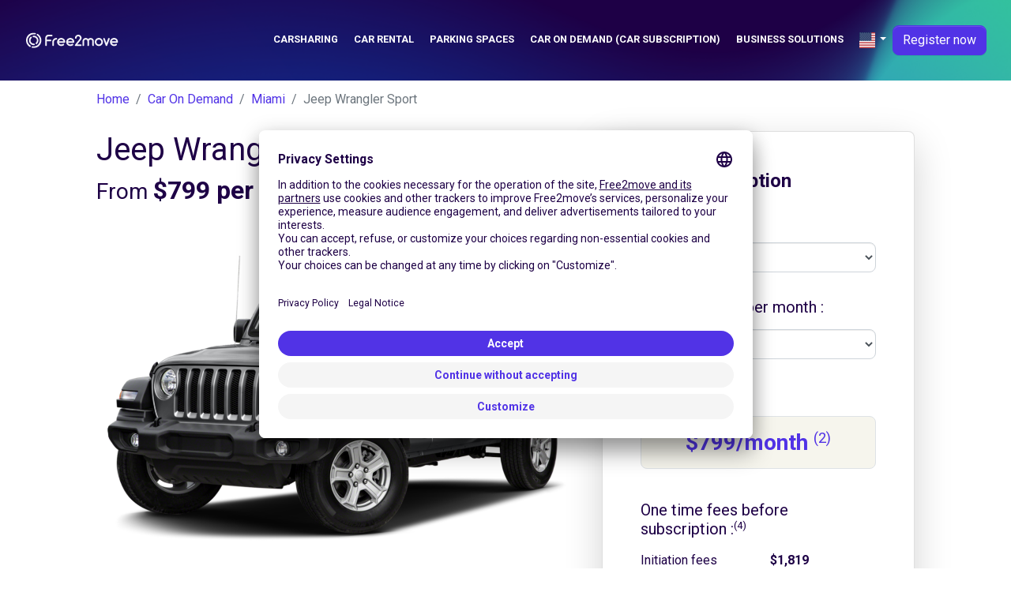

--- FILE ---
content_type: text/html; charset=utf-8
request_url: https://www.free2move.com/en-US/car-on-demand/our-offers/miami-wrangler-sport
body_size: 10784
content:
<!DOCTYPE html> <html lang="en-US"> <head> <script defer="true" src="https://app.usercentrics.eu/browser-ui/latest/loader.js" async="true" data-settings-id="q6vL_KT2u3vGux" id="usercentrics-cmp" mode="client"></script> <script defer="true" async="true" id="gtm-cmp" data-usercentrics="Google Tag Manager" innerhtml="(function(w, d, s, l, i) {
    w[l] = w[l] || [];
    w[l].push({
      &apos;gtm.start&apos;: new Date().getTime(),
      event: &apos;gtm.js&apos;,
    });
    var f = d.getElementsByTagName(s)[0],
      j = d.createElement(s),
      dl = l != &apos;dataLayer&apos; ? &apos;&amp;l=&apos; + l : &apos;&apos;;
    j.async = true;
    j.src = &apos;https://www.googletagmanager.com/gtm.js?id=&apos; + i + dl;
    f.parentNode.insertBefore(j, f);
  })(window, document, &apos;script&apos;, &apos;dataLayer&apos;, &apos;GTM-NF366VX&apos;);" type="text/plain">(function(w, d, s, l, i) {
    w[l] = w[l] || [];
    w[l].push({
      'gtm.start': new Date().getTime(),
      event: 'gtm.js',
    });
    var f = d.getElementsByTagName(s)[0],
      j = d.createElement(s),
      dl = l != 'dataLayer' ? '&l=' + l : '';
    j.async = true;
    j.src = 'https://www.googletagmanager.com/gtm.js?id=' + i + dl;
    f.parentNode.insertBefore(j, f);
  })(window, document, 'script', 'dataLayer', 'GTM-NF366VX');</script> <script>function gtag(){window.dataLayer.push(arguments)}window.dataLayer=window.dataLayer||[],gtag("consent","default",{ad_storage:"denied",ad_user_data:"denied",ad_personalization:"denied",analytics_storage:"denied"})</script> <title>Car On Demand - Subscription - Jeep Wrangler Sport - Free2move</title> <base href="/"> <meta charset="utf-8"> <link href="/en-US/car-on-demand/our-offers/miami-wrangler-sport" rel="canonical"> <link href="/en-US/car-on-demand/our-offers/miami-wrangler-sport" rel="alternate" hreflang="en-US"> <meta content="width=device-width,initial-scale=1,user-scalable=no" name="viewport"> <link href="index.css" rel="stylesheet"> <link href="/fonts/open-sans.css" rel="stylesheet"> <link href="https://use.fontawesome.com/releases/v5.9.0/css/all.css" rel="stylesheet"> <meta content="Jeep Wrangler Sport - Rent the perfect vehicle for any occasion. Enjoy competitive rates and easy booking. Ideal for business trips, leisure travel, and special events." name="description" data-hid="description"> <meta content="summary" name="twitter:card"> <meta content="@Free2Move" name="twitter:site"> <meta content="@Free2Move" name="twitter:creator"> <meta content="/en-US/car-on-demand/our-offers/miami-wrangler-sport" property="og:url"> <meta content="Jeep Wrangler Sport - Rent the perfect vehicle for any occasion. Enjoy competitive rates and easy booking. Ideal for business trips, leisure travel, and special events." property="og:description"> <meta content="Car On Demand - Subscription - Jeep Wrangler Sport" property="og:title"> <meta content="website" property="og:type"> <meta content="https://www.free2move.com/share-fb.jpg" property="og:image"> <meta content="index" name="robots"> <link href="/api/media/20240712/Q0vOU7v7JAtW0KX_Lm52931tm5-FpJPchsx-bUGghuC6mHgmbaanpXGi5Iv5qFSZAKEuVK9OXOEzdqHRLaGQRE9gWCwZJnI_isVTQdHleZ1s1i4gU5XiEHOiHVnESNf3/apple-touch-icon.png?height=180&amp;width=180" rel="apple-touch-icon" sizes="180x180"> <link href="/api/media/20240712/Q0vOU7v7JAtW0KX_Lm52931tm5-FpJPchsx-bUGghuC6mHgmbaanpXGi5Iv5qFSZAKEuVK9OXOEzdqHRLaGQRE9gWCwZJnI_isVTQdHleZ1s1i4gU5XiEHOiHVnESNf3/apple-touch-icon.png?height=48&amp;width=48" rel="icon" sizes="48x48" type="image/png"> <link href="/api/media/20240712/Q0vOU7v7JAtW0KX_Lm52931tm5-FpJPchsx-bUGghuC6mHgmbaanpXGi5Iv5qFSZAKEuVK9OXOEzdqHRLaGQRE9gWCwZJnI_isVTQdHleZ1s1i4gU5XiEHOiHVnESNf3/apple-touch-icon.png?height=32&amp;width=32" rel="icon" sizes="32x32" type="image/png"> <link href="/api/media/20240712/Q0vOU7v7JAtW0KX_Lm52931tm5-FpJPchsx-bUGghuC6mHgmbaanpXGi5Iv5qFSZAKEuVK9OXOEzdqHRLaGQRE9gWCwZJnI_isVTQdHleZ1s1i4gU5XiEHOiHVnESNf3/apple-touch-icon.png?height=16&amp;width=16" rel="icon" sizes="16x16" type="image/png"> <link href="/site.webmanifest" rel="manifest"> <link href="/safari-pinned-tab.svg" rel="mask-icon" color="#1E0046"> <meta content="#ffffff" name="msapplication-TileColor"> <meta content="#ffffff" name="theme-color"> <meta content="3ZQh42DTxe4RDKFHBuyqjD5gZacyZBm3tryKFk-dSac" name="google-site-verification"> <meta content="l975ksnvrz25q97df8u7e57mfoj67r" name="facebook-domain-verification"> <script defer="defer" src="https://code.jquery.com/jquery-3.3.1.min.js"></script><script defer="defer" src="https://cdnjs.cloudflare.com/ajax/libs/popper.js/1.14.7/umd/popper.min.js"></script><script defer="defer" src="https://stackpath.bootstrapcdn.com/bootstrap/4.3.1/js/bootstrap.min.js"></script><script defer="defer" src="[data-uri]"></script><script defer="defer" src="https://cdnjs.cloudflare.com/ajax/libs/axios/0.19.0/axios.min.js"></script><script defer="defer" src="https://cdn.jsdelivr.net/npm/vue@2.6.10/dist/vue.min.js"></script><script defer="defer" src="nav-item-user.js"></script><script defer="defer" src="dev.js"></script><script defer="defer" src="/cod/offer/js/app.js"></script><script defer="defer" src="/cod/offer/js/chunk-vendors-legacy.js" nomodule></script><script defer="defer" src="/cod/offer/js/app-legacy.js" nomodule></script><script defer="defer" src="https://cdn.jsdelivr.net/npm/vue-phone-number-input@1.0.10/dist/vue-phone-number-input.umd.min.js"></script><script defer="defer" src="https://cdnjs.cloudflare.com/ajax/libs/axios/0.19.0/axios.js"></script><script defer="defer" src="car-on-demand-view/index.js"></script><script defer="defer" src="form-lead.js?ver=12.1828.0-0"></script><script defer="defer" src="default-footer.js"></script><script defer="defer" src="download-user-data.js"></script><script defer="defer" src="delete-account.js"></script></head> <body> <header class="pb-4 bg-wave pt-4"> <nav class="navbar navbar-expand-lg"> <div class="container-fluid"> <a href="/en-US/" class="navbar-brand f2m-logo"> <img alt="Free2move logo" src="logo.svg" class="d-lg-block d-none" width="120"> <img alt="Free2move logo" src="logo.svg" class="d-block d-lg-none" width="150"> </a> <button class="text-white bg-transparent collapsed navbar-toggler" data-target="#navbarsExampleDefault" data-toggle="collapse" aria-controls="navbarsExampleDefault" aria-expanded="false" aria-label="Toggle navigation" type="button"> <i class="fas fa-bars"></i> <i class="fas fa-times"></i> </button> <div class="collapse justify-content-end navbar-collapse text-right text-lg-left" id="navbarsExampleDefault"> <ul class="navbar-nav" style="font-size:.8rem"> <li class="nav-item mr-1 text-uppercase"> <a href="/en-US/free-floating-car-sharing" class="text-white font-weight-bold nav-link">Carsharing</a> </li> <li class="nav-item mr-1 text-uppercase"> <a href="/en-US/car-rental" class="text-white font-weight-bold nav-link">Car Rental</a> </li> <li class="nav-item mr-1 text-uppercase"> <a href="/en-US/parking-lot" class="text-white font-weight-bold nav-link">Parking spaces</a> </li> <li class="nav-item mr-1 text-uppercase"> <a href="/en-US/car-on-demand" class="text-white font-weight-bold nav-link">Car on demand (car subscription)</a> </li> <li class="nav-item mr-1 text-uppercase"> <a href="/en-US/business-solutions" class="text-white font-weight-bold nav-link">Business solutions</a> </li> <li class="nav-item d-inline dropdown"> <a href="#" class="text-white nav-link dropdown-toggle" data-toggle="dropdown" aria-expanded="false" aria-haspopup="true" id="dropdown-default-language"> <img alt="US" src="/api/countries/US/flag.png?width=20&amp;height=20" loading="lazy"> </a> <div class="dropdown-menu dropdown-menu-right" aria-labelledby="dropdown-default-language"> <a href="/en-US/car-on-demand/our-offers/miami-wrangler-sport" class="dropdown-item"> <img alt="en-US" src="/api/countries/US/flag.png?width=20&amp;height=20" loading="lazy"> United States </a> </div> </li> <li class="nav-item d-inline dropdown" style="border-bottom:none"> <a href="/customer/registration/?locale=en_US" class="btn btn-primary btn-rounded btn-cta"> Register now </a> </li> </ul> </div> </div> </nav> </header> <style>.bg-hero-overlay{position:absolute;top:0;width:100%;height:100%;background:linear-gradient(180deg,rgba(30,0,70,.4) 27.6%,rgba(30,0,70,0) 100%)}.bg-newsletter{position:relative;background:url(car-on-demand/Photo-Formulaire-Contact.jpg);background-image:url(car-on-demand/Photo-Formulaire-Contact.jpg);background-size:cover;background-repeat:no-repeat}.badge-outline{background-color:#fff}</style> <script>window.dataLayer=window.dataLayer||[],window.dataLayer.push({event:"car-on-demand-view",fleet:"",car:"Jeep Wrangler Sport",offer:"6532bca4fb77fb11b7ff750f"}),dataLayer.push({event:"ga4_event",event_name:"cod_view_offer_page",vehicle_model:"Wrangler Sport",vehicle_brand:"Jeep",offer_id:"6532bca4fb77fb11b7ff750f",price:"799",currency:"USD",fleet:"mia.b2c",country:"US"})</script> <script defer="defer" src="/cod/offer/js/chunk-vendors.js" type="module"></script> <link href="/cod/offer/css/chunk-vendors.css" rel="stylesheet"> <link href="/cod/offer/css/app.css" rel="stylesheet"> <script type="application/ld+json">{"@context":"https://schema.org","@type":"Product","offers":{"availability":"https://schema.org/InStock","name":"Jeep - Wrangler Sport","priceSpecification":{"@type":"UnitPriceSpecification","price":854.93,"priceCurrency":"USD","valueAddedTaxIncluded":true,"unitCode":"MON"}},"model":"Wrangler Sport","brand":{"@type":"Brand","name":"Jeep"},"name":"Jeep - Wrangler Sport","url":"https://www.free2move.com/en-US/car-on-demand/fleet/miami-wrangler-sport/our-offers","image":"https://www.free2move.com/api/media/20231023/c-lEu2H7GWF10JKA80nES_rsSK_PiHltsf1L7IkRBMlgb1dyIMTZXWyQCdwfrYaporUjlp8V3sfPb3meRdmrd83uThfg7rZz4a5jW9gDdG_NMiLfqkl68_cHfkmQuSmG/sport-miami.png"}</script> <div class="container-fluid mb-5"> <div class="row"> <div class="mb-3 mb-md-0 offset-lg-1 col-lg-11 col-md-12"> <ol class="breadcrumb"> <li class="breadcrumb-item" title="Home"> <a href="/en-US/">Home</a> </li> <li class="breadcrumb-item" title="Car On Demand"> <a href="/en-US/car-on-demand">Car On Demand</a> </li> <li class="breadcrumb-item" title="Miami"> <a href="/en-US/car-on-demand/fleet/miami/our-offers">Miami</a> </li> <li class="breadcrumb-item active" title="Jeep Wrangler Sport" aria-current="page"> Jeep Wrangler Sport </li> </ol> <script type="application/ld+json">{"@context":"http://schema.org","@type":"BreadcrumbList","itemListElement":[{"@type":"ListItem","position":1,"name":"Home","item":"https://www.free2move.com/en-US/"},{"@type":"ListItem","position":2,"name":"Car On Demand","item":"https://www.free2move.com/en-US/car-on-demand"},{"@type":"ListItem","position":3,"name":"Miami","item":"https://www.free2move.com/en-US/car-on-demand/fleet/miami/our-offers"},{"@type":"ListItem","position":4,"name":"Jeep Wrangler Sport","item":"https://www.free2move.com/en-US/car-on-demand/our-offers/miami-wrangler-sport"}]}</script> </div> </div> <div class="row"> <div class="mb-3 mb-md-0 offset-lg-1 col-lg-6 col-md-7"> <div class="justify-content-center"> <h1>Jeep Wrangler Sport</h1> <h2 class="h3"> From <span class="font-weight-bold h2">$799 per month </span><small><sup>(1)</sup></small></h2> </div> <div class="justify-content-center"> <img alt="sport-miami.png" src="/api/media/20231023/c-lEu2H7GWF10JKA80nES_rsSK_PiHltsf1L7IkRBMlgb1dyIMTZXWyQCdwfrYaporUjlp8V3sfPb3meRdmrd83uThfg7rZz4a5jW9gDdG_NMiLfqkl68_cHfkmQuSmG/sport-miami.png" loading="lazy" class="img-fluid my-2" srcset="/api/media/20231023/c-lEu2H7GWF10JKA80nES_rsSK_PiHltsf1L7IkRBMlgb1dyIMTZXWyQCdwfrYaporUjlp8V3sfPb3meRdmrd83uThfg7rZz4a5jW9gDdG_NMiLfqkl68_cHfkmQuSmG/sport-miami.png?width=1200 1200w, /api/media/20231023/c-lEu2H7GWF10JKA80nES_rsSK_PiHltsf1L7IkRBMlgb1dyIMTZXWyQCdwfrYaporUjlp8V3sfPb3meRdmrd83uThfg7rZz4a5jW9gDdG_NMiLfqkl68_cHfkmQuSmG/sport-miami.png?width=800 800w, /api/media/20231023/c-lEu2H7GWF10JKA80nES_rsSK_PiHltsf1L7IkRBMlgb1dyIMTZXWyQCdwfrYaporUjlp8V3sfPb3meRdmrd83uThfg7rZz4a5jW9gDdG_NMiLfqkl68_cHfkmQuSmG/sport-miami.png?width=400 400w"> </div> <div class="my-3" id="description"> Color may vary. Includes maintenance, set mileage package, and roadside support. </div> </div> <aside class="col-lg-4 col-md-5"> <div id="car-on-demand-offer-app" data-baseurl="https://www.free2move.com" data-campaign-name="car-on-demand-funnel" data-country="US" data-fleet-code="mia.b2c" data-funnel="1" data-funnelurl="https://www.free2move.com" data-language="en" data-offer-id="6532bca4fb77fb11b7ff750f" data-redirect data-site="5bb1fd058bcedc0007630fb6" data-utm> </div> </aside> </div> </div> <section class="text-center py-5 bg-wave"> <div class="container"> <h3 class="text-white font-weight-light h5 mb-4"> Need help? Give us a call! </h3> <a href="tel:+1 8886252549" class="btn btn-lg btn-rounded btn-white" data-qa="car-on-demand-view.home.call-us"> +1 888-625-2549 </a> </div> </section> <section class="bg-white py-5 border"> <div class="container"> <h2 class="text-center font-weight-light mb-3"> Our other models Jeep </h2> <p class="text-center mb-3"> Browse all available models </p> <div class="justify-content-center card-deck"> <div class="bg-white card border-0" style="max-width:310px"> <div class="font-weight-bold bg-white border-0 card-header text-center">Wrangler Sahara</div> <img alt="sahara-miami.png" src="/api/media/20231023/Y0AaGWk_1Hn4sFoJATaHedTEHL8B7mZs_AFrU7eevf24E2cbhQt-bNW_6ANzxw3ckhTRvfbO9KTgup55f8Bs3gjMJK9FVojiahF5aygv3IajZolNZZ3DLfuAEakXXy3Y/sahara-miami.png" loading="lazy" class="card-img-top" srcset="/api/media/20231023/Y0AaGWk_1Hn4sFoJATaHedTEHL8B7mZs_AFrU7eevf24E2cbhQt-bNW_6ANzxw3ckhTRvfbO9KTgup55f8Bs3gjMJK9FVojiahF5aygv3IajZolNZZ3DLfuAEakXXy3Y/sahara-miami.png?width=1200 1200w, /api/media/20231023/Y0AaGWk_1Hn4sFoJATaHedTEHL8B7mZs_AFrU7eevf24E2cbhQt-bNW_6ANzxw3ckhTRvfbO9KTgup55f8Bs3gjMJK9FVojiahF5aygv3IajZolNZZ3DLfuAEakXXy3Y/sahara-miami.png?width=800 800w, /api/media/20231023/Y0AaGWk_1Hn4sFoJATaHedTEHL8B7mZs_AFrU7eevf24E2cbhQt-bNW_6ANzxw3ckhTRvfbO9KTgup55f8Bs3gjMJK9FVojiahF5aygv3IajZolNZZ3DLfuAEakXXy3Y/sahara-miami.png?width=400 400w"> <div class="text-center card-body d-flex flex-column py-1"> <div class="mt-auto"> <small>From</small> <strong>$999 per month</strong> </div> </div> <div class="text-center bg-white border-0 card-footer mb-1"> <a href="/en-US/car-on-demand/our-offers/miami-wrangler-sahara" class="btn btn-primary btn-block stretched-link" data-qa="car-on-demand-list.view-offer.other-Wrangler Sahara"> More details </a> </div> </div> <div class="bg-white card border-0" style="max-width:310px"> <div class="font-weight-bold bg-white border-0 card-header text-center">Wrangler Rubicon</div> <img alt="rubicon-miami.png" src="/api/media/20231023/fqA2jCaiS8iVKQyyDLvjOAdoLN1IyMEHiqL2gFxfFxVU8iNo6P_ucRlL0EO60tkzY80w0kZPkKivOusgMsZTtaqu_-HJHnK0d7yPdNKz_UvouKz92RNc05pE6GYcFxBc/rubicon-miami.png" loading="lazy" class="card-img-top" srcset="/api/media/20231023/fqA2jCaiS8iVKQyyDLvjOAdoLN1IyMEHiqL2gFxfFxVU8iNo6P_ucRlL0EO60tkzY80w0kZPkKivOusgMsZTtaqu_-HJHnK0d7yPdNKz_UvouKz92RNc05pE6GYcFxBc/rubicon-miami.png?width=1200 1200w, /api/media/20231023/fqA2jCaiS8iVKQyyDLvjOAdoLN1IyMEHiqL2gFxfFxVU8iNo6P_ucRlL0EO60tkzY80w0kZPkKivOusgMsZTtaqu_-HJHnK0d7yPdNKz_UvouKz92RNc05pE6GYcFxBc/rubicon-miami.png?width=800 800w, /api/media/20231023/fqA2jCaiS8iVKQyyDLvjOAdoLN1IyMEHiqL2gFxfFxVU8iNo6P_ucRlL0EO60tkzY80w0kZPkKivOusgMsZTtaqu_-HJHnK0d7yPdNKz_UvouKz92RNc05pE6GYcFxBc/rubicon-miami.png?width=400 400w"> <div class="text-center card-body d-flex flex-column py-1"> <div class="mt-auto"> <small>From</small> <strong>$1,299 per month</strong> </div> </div> <div class="text-center bg-white border-0 card-footer mb-1"> <a href="/en-US/car-on-demand/our-offers/miami-wrangler-rubicon" class="btn btn-primary btn-block stretched-link" data-qa="car-on-demand-list.view-offer.other-Wrangler Rubicon"> More details </a> </div> </div> </div> </div> </section> <section class="text-center py-5 bg-light"> <div class="container"> <h2 class="font-weight-light mb-5"> How does it work? </h2> <div class="row"> <div class="text-center col-md-4"> <img alt="Step 1" src="icon-1.svg" loading="lazy" class="mb-3" height="75px"> <h4 class="font-weight-bold mb-2"> Select your favorite car </h4> <p> Choose from our wide variety of car make and models. All our vehicles are 36 months old or newer! Once you have chosen your vehicle, click on &quot;Setup my subscription&quot; to apply. </p> </div> <div class="text-center col-md-4"> <img alt="Step 2" src="icon-2.svg" loading="lazy" class="mb-3" height="75px"> <h4 class="font-weight-bold mb-2"> Enjoy the flexibility of a commitment-free subscription </h4> <p> Create an account and get your instant approval </p> </div> <div class="text-center col-md-4"> <img alt="Step 3" src="icon-3.svg" loading="lazy" class="mb-3" height="75px"> <h4 class="font-weight-bold mb-2"> Choose the date and location of delivery/pick up from dealership </h4> <p> We deliver at your desired address within our service area or you can pickup the car from the dealership. </p> </div> </div> <a href="/en-US/car-on-demand/fleet/miami/our-offers" class="btn btn-primary btn-lg btn-rounded mt-5" data-qa="car-on-demand-view.how-it-works.view-offer"> See our offers </a> </div> </section> <section class="py-5 bg-wave"> <div class="container"> <h2 class="text-white font-weight-light mb-5 text-center"> The advantages of the Car On Demand offer </h2> <div class="card-deck mb-md-4"> <div class="bg-white card"> <div class="d-flex align-items-center card-body justify-content-start"> <img alt="Insurance icon" src="icon-insurance.svg" loading="lazy" height="40px"> <div class="p-3"> <h3 class="font-weight-bold mb-2 h4" data-qa="car-on-demand-view.advantages.all-inclusive.title"> One monthly fee </h3> <p class="m-0"> Maintenance and 24/7 roadside assistance! Everything is included in your subscription. </p> </div> </div> </div> <div class="bg-white card"> <div class="d-flex align-items-center card-body justify-content-start"> <img alt="Smiley check" src="icon-smiley.svg" loading="lazy" height="40px"> <div class="p-3"> <h3 class="font-weight-bold mb-2 h4" data-qa="car-on-demand-view.advantages.service.title"> A service adapted to your needs </h3> <p class="m-0"> Choose your car, your options and your type of contract. You build the package that suits you best. </p> </div> </div> </div> </div> <div class="card-deck mb-md-4"> <div class="bg-white card"> <div class="d-flex align-items-center card-body justify-content-start"> <img alt="Vehicule" src="icon-car.svg" loading="lazy" height="40px"> <div class="p-3"> <h3 class="font-weight-bold mb-2 h4" data-qa="car-on-demand-view.advantages.vehicle.title"> A recent car </h3> <p class="m-0"> Recent models of all-time favorite car brands are available </p> </div> </div> </div> <div class="bg-white card"> <div class="d-flex align-items-center card-body justify-content-start"> <img alt="Payment icon" src="icon-payment.svg" loading="lazy" height="40px"> <div class="p-3"> <h3 class="font-weight-bold mb-2 h4" data-qa="car-on-demand-view.advantages.fees.title"> No hidden cost </h3> <p class="m-0"> Your monthly fee includes everything, so no surprises at the end of the month. </p> </div> </div> </div> </div> <div class="card-deck"> <div class="bg-white card"> <div class="d-flex align-items-center card-body justify-content-start"> <img alt="Euro icon" src="icon-euro.svg" loading="lazy" height="40px"> <div class="p-3"> <h3 class="font-weight-bold mb-2 h4" data-qa="car-on-demand-view.advantages.apport.title"> No down-payment </h3> <p class="m-0"> You only pay for the initiation fees which include your application processing, vehicle preparation and delivery to your eligible location. Forget the several thousand $ lease down payment! </p> </div> </div> </div> <div class="bg-white card"> <div class="d-flex align-items-center card-body justify-content-start"> <img alt="Thumb up icon" src="icon-thumb-up.svg" loading="lazy" height="40px"> <div class="p-3"> <h3 class="font-weight-bold mb-2 h4" data-qa="car-on-demand-view.advantages.delivery.title"> Doorstep delivery or pick up from dealership </h3> <p class="m-0"> Delivery or pick up from the dealership within 2 weeks in our service area! </p> </div> </div> </div> </div> </div> </section> <section class="text-center bg-white border-bottom py-5"> <div class="container"> <h2 class="text-center font-weight-light mb-5"> What is Car On Demand? </h2> <div class="row"> <div class="mb-3 mb-md-0 col-md-4"> <h4 class="text-primary"> Simple and fast </h4> <p> In less than 5 minutes, you can compare, choose and subscribe to your car online </p> </div> <div class="mb-3 mb-md-0 col-md-4"> <h4 class="text-primary"> Flexible and commitment-free </h4> <p> Your next car, exactly how you imagined it. Adapted to your needs, you can change car whenever you want. </p> </div> <div class="col-md-4"> <h4 class="text-primary"> Hassle-free </h4> <p> Our offers don&apos;t have hidden costs. You pay your initiation fees and then 1 monthly payment. That&apos;s it. </p> </div> </div> <a href="/en-US/car-on-demand/fleet/miami/our-offers" class="btn btn-primary btn-lg btn-rounded mt-5" data-qa="car-on-demand-view.faq.view-offers"> See our offers </a> </div> </section> <section class="text-center py-5 bg-light"> <div class="container"> <h2 class="text-center font-weight-light mb-5">What our subscribers say</h2> <div class="card-deck text-left"> <div class="border-0 card shadow"> <div class="card-body"> <p class="px-2 card-text font-italic"> <i class="text-primary fas fa-quote-left mr-2"></i> No bad surprises with Car On Demand, the service is up to my expectations and really transparent. It&apos;s a change from my previous rental experiences. And the follow-up with the advisors is top notch. <i class="text-primary fas fa-quote-right ml-2"></i> </p> <h5 class="text-primary card-title px-2"> Shant M. </h5> </div> </div> <div class="border-0 card shadow"> <div class="card-body"> <p class="px-2 card-text font-italic"> <i class="text-primary fas fa-quote-left mr-2"></i> I often have to move for professional reasons. Because On Demand gives me the flexibility I needed for the car. I can change vehicles every year and I can stop and then resume the subscription at any time. I couldn&apos;t have asked for a better one. <i class="text-primary fas fa-quote-right ml-2"></i> </p> <h5 class="text-primary card-title px-2"> Axel P. </h5> </div> </div> <div class="border-0 card shadow"> <div class="card-body"> <p class="px-2 card-text font-italic"> <i class="text-primary fas fa-quote-left mr-2"></i> The great thing about Car On Demand is having the all inclusive option! For someone who does not have time to deal with the administrative like me, it is practical. <i class="text-primary fas fa-quote-right ml-2"></i> </p> <h5 class="text-primary card-title px-2"> Elsa L. </h5> </div> </div> </div> </div> </section> <style>.bg-b2c-to-b2b{background:linear-gradient(to bottom,#19115f,#2648bd);border-radius:30px;box-shadow:0 3px 12px 0 rgba(102,84,125,.3)}.bg-b2c-to-b2b .col-md-6:last-child{display:flex}.bg-b2c-to-b2b .col-md-6:last-child>div{width:100%}.bg-b2c-to-b2b .main-image{border-radius:0 30px 30px 0;height:100%;width:100%;object-fit:cover}.bg-b2c-to-b2b .btn-cta-b2c-to-b2b{color:#573781}</style> <section class="text-white py-6"> <div class="container"> <div class="row bg-b2c-to-b2b no-gutters"> <div class="py-5 col-md-6 px-5"> <h3 class="font-weight-bold mb-3 mb-md-4 mt-5"> Discover our car subscription for professionals </h3> <div class> Are you a professional in search of flexible and cost-effective mobility solutions? Look no further! Our car subscription service, specially designed for professionals, meets all your needs. Maximize efficiency and reduce costs starting now. </div> <div class="mt-4"> <a href="/en-US/business-solutions/car-on-demand" class="font-weight-bold bg-white btn btn-cta-b2c-to-b2b rounded-pill text-md-left"> Explore our car subscription for business </a> </div> </div> <div class="col-md-6"> <div class="border-0 overflow-hidden"> <img alt="New Peugeot 3008 on subscription for business" src="car-on-demand/b2c-to-b2b.jpg" loading="lazy" class="img-fluid main-image"> </div> </div> </div> </div> </section> <script src="https://cdnjs.cloudflare.com/ajax/libs/lodash.js/4.17.15/lodash.min.js" crossorigin="anonymous" integrity="sha256-VeNaFBVDhoX3H+gJ37DpT/nTuZTdjYro9yBruHjVmoQ="></script> <link href="https://cdn.jsdelivr.net/npm/vue-phone-number-input@1.0.10/dist/vue-phone-number-input.css" rel="stylesheet"> <footer xmlns:v-on="http://www.w3.org/1999/xhtml"> <section class="text-white bg-dark py-4"> <div class="px-3"> <div class="container-fluid"> <div class="row"> <div class="mb-3 col-md-4 mb-0-md"> <div> <p class="text-center lead text-md-left">Subscribe to our newsletter :</p> <form class="justify-content-center align-items-start form-row justify-content-md-start" v-on:submit.prevent="() =&gt; submit(true)" data-language="en" data-campaign-name="newsletter" data-country="US" form-lead v-cloak> <div class="col-auto"> <div class="input-group mr-2"> <div class="input-group-prepend"> <label class="input-group-text" for="nl-email"><i class="fas fa-envelope"></i></label> </div> <input class="form-control form-control-lg" id="nl-email" required v-model="email" placeholder="Your email" type="email"> </div> </div> <div class="col-auto"> <button class="btn btn-primary btn-lg" type="submit" :disabled="submitting"> <i class="fas fa-spin fa-spinner" v-if="submitting"></i> Subscribe </button> </div> <small class="text-white form-text mt-3 p-1 rounded" v-if="!submitting &amp;&amp; submittedWithSuccess"> Your subscription to the newsletter has been taken into account &#x1F44D; </small> <small class="bg-white form-text mt-3 p-1 rounded text-danger" v-if="!submitting &amp;&amp; submittedWithError"> An error occurred during your subscription to the newsletter, please try again later &#x1F615; </small> </form> <a href="javaScript:void(0);" class="text-white btn btn-link btn-sm" data-toggle="modal" data-target="#privacy-policy"> Information on the processing of your personal data </a> </div> </div> <div class="col-md-6 offset-md-2"> <ul class="text-center list-inline text-md-right"> <li class="list-inline-item"> <a href="https://business.facebook.com/free2moveUSA/" class="text-white align-items-center d-flex justify-content-center rounded-circle text-decoration-none bg-facebook" target="_blank" aria-label="Facebook" style="width:40px;height:40px"> <i class="fa-lg fab fa-facebook-f"></i> </a> </li> <li class="list-inline-item"> <a href="https://www.linkedin.com/company/free2move" class="text-white align-items-center d-flex justify-content-center rounded-circle text-decoration-none bg-linkedin" target="_blank" aria-label="Linkedin" style="width:40px;height:40px"> <i class="fa-lg fab fa-linkedin-in"></i> </a> </li> <li class="list-inline-item"> <a href="https://www.instagram.com/free2move/" class="text-white align-items-center d-flex justify-content-center rounded-circle text-decoration-none bg-instagram" target="_blank" aria-label="Instagram" style="width:40px;height:40px"> <i class="fa-lg fab fa-instagram"></i> </a> </li> </ul> <ul class="text-center list-inline text-md-right mb-0"> <li class="list-inline-item"> <a href="https://play.google.com/store/apps/details?id=com.free2move.app" target="_blank" data-tracked-slug=" "> <img alt="Free2Move GooglePlay" src="google-play-en.png" loading="lazy" class="img-fluid" width="130"> </a> </li> <li class="list-inline-item"> <a href="https://apps.apple.com/us/app/free2move-rent/id1497508380?mt=8" target="_blank" data-tracked-slug=" "> <img alt="Free2Move AppStore" src="app-store-en.png" loading="lazy" class="img-fluid" width="130"> </a> </li> </ul> </div> </div> </div> </div> </section> <section class="bg-primary"> <div class="container-fluid" id="footer" footer> <nav class="navbar navbar-expand-md"> <a href="/en-US/" class="navbar-brand"> <img alt="Free2move logo" src="logo.svg" height="20"> </a> <button class="text-white bg-transparent collapsed navbar-toggler" data-target="#navbarFooter" data-toggle="collapse" aria-controls="navbarFooter" aria-expanded="false" aria-label="Toggle navigation" type="button" style="outline:0"> <i class="fas fa-bars"></i> <i class="fas fa-times"></i> </button> <div class="collapse justify-content-end navbar-collapse text-right front-responsive-rent-footer text-md-left" id="navbarFooter"> <ul class="navbar-nav text-uppercase" style="font-size:.8rem"> <li class="nav-item mr-1"> <a href="/en-US/support" class="text-white font-weight-bold nav-link">Help</a> </li> <li class="nav-item mr-1"> <a href="/en-US/legal-information" class="text-white font-weight-bold nav-link">Legal information</a> </li> <li class="nav-item mr-1"> <a href="/en-US/blog" class="text-white font-weight-bold nav-link">Blog</a> </li> <li class="nav-item mr-1"> <a href="/en-US/press" class="text-white font-weight-bold nav-link">Press</a> </li> <li class="nav-item mr-1"> <a href="/en-US/support/your-account/do-not-sell-my-info" class="text-white font-weight-bold nav-link">Do not sell my info</a> </li> <li class="nav-item mr-1"> <a href="https://jobs.free2move.com" class="text-white font-weight-bold nav-link" target="_blank">Job offers</a> </li> <li class="nav-item mr-1"> <a href="https://www.free2move.com/api/media/20250708/9UavcymNXB-4nPNwdYIKZFKLuTmx-SRrIjJ3NX80yXRFo69RNPQaMO6MJuSaUA1NGfi-QPCuwP0VHZehhrkv-9qIgXk2a3-5F8ocw40EK9x2im408TYVLgHeAnHCRkI2/privacy-policy-us-12-2024.pdf" class="text-white font-weight-bold nav-link" target="_blank">Privacy Policy</a> </li> <li class="nav-item mr-1"> <a href="javascript:UC_UI.showFirstLayer()" class="text-white font-weight-bold nav-link">Cookie settings</a> </li> <li class="nav-item mr-1"> <a href="/de/en/free2move-accessibility-statement/" class="text-white font-weight-bold nav-link">Accessibility statement</a> </li> </ul> </div> </nav> </div> </section> <section class="py-5 bg-dark bg-logo" style="font-size:.8rem"> <div class="px-3"> <div class="container-fluid"> <div class="row"> <div class="mb-md-0 col-md-3 mb-4"> <div class="text-white text-uppercase h4 mb-3 text-primary">Parking spaces</div> <div class="d-flex flex-column"> <div class="flex-fill"> <a href="/en-US/cheap-airport-parking" class="text-white font-weight-bold text-uppercase"> Book your Airport Parking </a> <ul class="list-unstyled"> <li class="menu-item"> <a href="/en-US/parkings/atlanta-airport-parking" class="text-white small" title="Atlanta Airport Parking"> Atlanta Airport Parking </a> </li> <li class="menu-item"> <a href="/en-US/parkings/lax-airport-parking" class="text-white small" title="LAX Airport Parking"> LAX Airport Parking </a> </li> <li class="menu-item"> <a href="/en-US/parkings/chicago-o-hare-airport-parking" class="text-white small" title="O&apos;hare Airport Parking"> O&apos;hare Airport Parking </a> </li> <li class="menu-item"> <a href="/en-US/parkings/dfw-parking" class="text-white small" title="DFW Airport Parking"> DFW Airport Parking </a> </li> <li class="menu-item"> <a href="/en-US/parkings/jfk-airport-parking" class="text-white small" title="JFK Airport Parking"> JFK Airport Parking </a> </li> <li class="menu-item"> <a href="/en-US/parkings/orlando-airport-parking" class="text-white small" title="Orlando Airport Parking"> Orlando Airport Parking </a> </li> <li class="menu-item"> <a href="/en-US/parkings/miami-airport-parking" class="text-white small" title="Miami Airport Parking"> Miami Airport Parking </a> </li> <li class="menu-item"> <a href="/en-US/parkings/philadelphia-airport-parking" class="text-white small" title="Philadelphia Airport Parking"> Philadelphia Airport Parking </a> </li> <li class="menu-item"> <a href="/en-US/parkings/bwi-parking" class="text-white small" title="BWI Airport Parking"> BWI Airport Parking </a> </li> <li class="menu-item"> <a href="/en-US/parkings/dca-parking" class="text-white small" title="DCA Airport Parking"> DCA Airport Parking </a> </li> </ul> </div> </div> </div> <div class="mb-md-0 col-md-3 mb-4"> <div class="text-white text-uppercase h4 mb-3 text-primary">Car Rental</div> <div class="d-flex flex-column"> <div class="flex-fill"> <a href="/en-US/car-rental-at-airports" class="text-white font-weight-bold text-uppercase"> Airport Car Rental </a> <ul class="list-unstyled"> <li class="menu-item"> <a href="/en-US/car-rentals/atlanta-airport" class="text-white small" title="Car Rentals Atlanta Airport (ATL)"> Car Rentals Atlanta Airport (ATL) </a> </li> <li class="menu-item"> <a href="/en-US/car-rentals/charlotte-airport" class="text-white small" title="Car Rentals Charlotte Airport (CLT)"> Car Rentals Charlotte Airport (CLT) </a> </li> <li class="menu-item"> <a href="/en-US/car-rentals/chicaco-airport" class="text-white small" title="Car Rentals Chicago Airport (ORD)"> Car Rentals Chicago Airport (ORD) </a> </li> <li class="menu-item"> <a href="/en-US/car-rentals/dallas-airport" class="text-white small" title="Car Rentals Dallas Airport (DFW)"> Car Rentals Dallas Airport (DFW) </a> </li> <li class="menu-item"> <a href="/en-US/car-rentals/denver-airport" class="text-white small" title="Car Rentals Denver Airport (DEN)"> Car Rentals Denver Airport (DEN) </a> </li> <li class="menu-item"> <a href="/en-US/car-rentals/las-vegas-airport" class="text-white small" title="Car Rentals Las Vegas Airport (LAS)"> Car Rentals Las Vegas Airport (LAS) </a> </li> <li class="menu-item"> <a href="/en-US/car-rentals/los-angeles-airport" class="text-white small" title="Car Rentals Los Angeles Airport (LAX)"> Car Rentals Los Angeles Airport (LAX) </a> </li> <li class="menu-item"> <a href="/en-US/car-rentals/miami-airport" class="text-white small" title="Car Rentals Miami Airport (MIA)"> Car Rentals Miami Airport (MIA) </a> </li> <li class="menu-item"> <a href="/en-US/car-rentals/new-york-airport" class="text-white small" title="Car Rentals New York Airport (JFK)"> Car Rentals New York Airport (JFK) </a> </li> <li class="menu-item"> <a href="/en-US/car-rentals/orlando-airport" class="text-white small" title="Car Rentals Orlando Airport (MCO)"> Car Rentals Orlando Airport (MCO) </a> </li> </ul> </div> </div> </div> <div class="mb-md-0 col-md-3 mb-4"> <div class="text-white text-uppercase h4 mb-3 text-primary">Carsharing</div> <div class="d-flex flex-column"> <div class="flex-fill"> <a href="/en-US/free-floating-car-sharing" class="text-white font-weight-bold text-uppercase"> Our cities </a> <ul class="list-unstyled"> <li class="menu-item"> <a href="/en-US/autopartage-paris" class="text-white small" title="Paris"> Paris </a> </li> <li class="menu-item"> <a href="/en-US/autopartage-madrid" class="text-white small" title="Madrid"> Madrid </a> </li> <li class="menu-item"> <a href="/en-US/free-floating-car-sharing-washington" class="text-white small" title="Washington DC"> Washington DC </a> </li> <li class="menu-item"> <a href="/en-US/autopartage-milan" class="text-white small" title="Milan"> Milan </a> </li> <li class="menu-item"> <a href="/en-US/autopartage-rome" class="text-white small" title="Rome"> Rome </a> </li> <li class="menu-item"> <a href="/en-US/autopartage-turin" class="text-white small" title="Turin"> Turin </a> </li> <li class="menu-item"> <a href="/en-US/autopartage-vienna" class="text-white small" title="Vienna"> Vienna </a> </li> <li class="menu-item"> <a href="/en-US/autopartage-berlin" class="text-white small" title="Berlin"> Berlin </a> </li> <li class="menu-item"> <a href="/en-US/autopartage-cologne" class="text-white small" title="Cologne"> Cologne </a> </li> <li class="menu-item"> <a href="/en-US/autopartage-dusseldorf" class="text-white small" title="Dusseldorf"> Dusseldorf </a> </li> <li class="menu-item"> <a href="/en-US/autopartage-frankfurt" class="text-white small" title="Frankfurt"> Frankfurt </a> </li> <li class="menu-item"> <a href="/en-US/autopartage-hamburg" class="text-white small" title="Hamburg"> Hamburg </a> </li> <li class="menu-item"> <a href="/en-US/autopartage-munich" class="text-white small" title="Munich"> Munich </a> </li> <li class="menu-item"> <a href="/en-US/autopartage-stuttgart" class="text-white small" title="Stuttgart"> Stuttgart </a> </li> <li class="menu-item"> <a href="/en-US/autopartage-amsterdam" class="text-white small" title="Amsterdam"> Amsterdam </a> </li> </ul> </div> </div> </div> </div> </div> </div> </section> </footer> <form class="fade modal" v-on:submit.prevent="submit" id="download-user-data" download-user-data tabindex="-1"> <div class="modal-dialog modal-dialog-centered"> <div class="bg-white modal-content"> <div class="d-flex justify-content-center border-bottom-0 modal-header"> <h3>Download your data</h3> <button class="border-0 bg-transparent close" data-target="#download-user-data" data-toggle="modal" v-on:click="resetUserDataPopUp($event)"> <i class="fas fa-times"></i> </button> </div> <div class="modal-body" v-if="step === &quot;init&quot;"> You can download all your personal data stored by Free2move, including your identity details (Name, First name, etc.), as well as the various reservations you have made on the platform. <br> <br> We will send you a downloadable file in your mailbox within 48 hours. <br> <div class="form-group"> <div class="input-group" v-on:keydown="handleKeyDown($event)"> <vue-phone-number-input @update="updatePhoneNumber" default-country-code="US" no-example="yes" required size="lg" v-bind:translations.countryselectorlabel="{countrySelectorLabel: &apos;&apos;, countrySelectorError: &apos;&apos;, phoneNumberLabel: &apos;&apos;}" v-model="phoneNumber"> </vue-phone-number-input> </div> </div> </div> <div class="d-flex justify-content-center border-top-0 modal-footer" v-if="step === &quot;init&quot;"> <button class="btn btn-primary text-uppercase" type="submit" :disabled="submitting &amp;&amp; loading"> <i class="fa fa-spin fa-spinner mr-2" v-if="loading"></i>&#xA0; Download </button> </div> <div class="modal-body" v-if="step === &quot;success&quot;"> <p> <i class="text-primary fa fa-check"></i>&#xA0; Dear Sir or Madam, </p> <p> We acknowledge receipt of your request to extract your personal data. We will reply as soon as possible.<br> We may contact you again if we need additional information to process your request.<br> Please note that only requests concerning personal data will be processed.<br> For any other request, we invite you to contact the relevant Free2Move departments.<br> Furthermore, we inform you that, in accordance with Article 12 of Regulation (EU) 2016/679 of 27 April 2016 on the protection of individuals with regard to the processing of personal data and on the free movement of such data (RGPD), Free2Move may object to requests that are manifestly abusive, in particular because of their number, repetitive or systematic nature.<br> Please accept, Madam, Sir, the assurance of our distinguished greetings.<br> Your personal data is processed by Free2Move to respond to your request. In accordance with the regulations on personal data, you have the right to access, rectify, delete and oppose the data concerning you. For more information, please consult our <a href="https://www.free2move.com/api/media/20231201/pttOcA-XX57ldp-lKClv-5rNkq3_4J3JdtqAdnpfx20YrcHLHxppjLKBL85MTDypWyggcNkDj_u_ipQzTV01D22mxdnYP-tL15YBT3iclC8UVqJHpEfPO3glP9A184BZ/privacy-policy-f-2-m-01-12-2023-en-docx.pdf" target="_blank&quot;">Privacy Policy</a> </p> </div> <div class="modal-body" v-if="step === &quot;error&quot;"> <i class="fa fa-times-circle text-danger"></i>&#xA0; An error has occurred... Please try again later. </div> </div> </div> </form> <link href="https://cdn.jsdelivr.net/npm/vue-phone-number-input@1.0.10/dist/vue-phone-number-input.css" rel="stylesheet"> <form class="fade modal" v-on:submit.prevent="submit" data-language="en" data-target="/en-US/delete-account" delete-account id="delete-account"> <div class="modal-dialog modal-dialog-centered"> <div class="bg-white modal-content"> <div class="d-flex justify-content-center border-bottom-0 modal-header"> <h3>Delete my account</h3> <button class="border-0 bg-transparent close" data-target="#delete-account" data-toggle="modal" v-on:click="resetUserDataPopUp($event)"> <i class="fas fa-times"></i> </button> </div> <div class="modal-body" v-if="step === &quot;init&quot;"> <p>You are about to delete your account. This action is irreversible. An SMS or email has been sent to you with a confirmation code. Please enter it below to confirm the deletion of your account.</p> <div class="form-group"> <label class="font-weight-bold" for="otp">Confirmation code</label> <input class="form-control" id="otp" required v-model="otp" :disabled="submitting" v-on:keydown="handleKeyDown($event)"> </div> </div> <div class="d-flex justify-content-center border-top-0 modal-footer" v-if="step === &quot;init&quot;"> <button class="btn btn-primary text-uppercase" type="submit" :disabled="submitting &amp;&amp; loading"> <i class="fa fa-spin fa-spinner mr-2" v-if="loading"></i>&#xA0; Delete my account </button> </div> <div class="modal-body" v-if="step === &quot;error&quot;"> <i class="fa fa-times-circle text-danger"></i>&#xA0; {{i18n(errorMessage)}} </div> </div> </div> </form> <link href="https://cdn.jsdelivr.net/npm/vue-phone-number-input@1.0.10/dist/vue-phone-number-input.css" rel="stylesheet"> <div class="fade modal" id="privacy-policy" privacy-policy tabindex="-1"> <div class="modal-dialog modal-dialog-centered"> <div class="bg-white modal-content"> <div class="d-flex justify-content-center border-bottom-0 modal-header"> <h4 class="modal-title text-uppercase">Information on the processing of your personal data</h4> <button class="border-0 bg-transparent" data-target="#privacy-policy" data-toggle="modal"><i class="fas fa-times"></i></button> </div> <div class="small modal-body"> <p> Your data is collected by Free2Move SAS in order to manage your access to the services of the application (account creation, service subscription, booking or contact or transfert request, location of vehicles available around you, job offer). <br> To learn more about the management of your personal data, to exercise your rights of opposition, access, deletion, limitation, rectification, the right to portability of your data or to determine the fate of your data after your death, you can refer to our <a href="https://www.free2move.com/api/media/20231201/pttOcA-XX57ldp-lKClv-5rNkq3_4J3JdtqAdnpfx20YrcHLHxppjLKBL85MTDypWyggcNkDj_u_ipQzTV01D22mxdnYP-tL15YBT3iclC8UVqJHpEfPO3glP9A184BZ/privacy-policy-f-2-m-01-12-2023-en-docx.pdf" target="_blank">privacy policy</a> . You may also file a complaint with the Cnil. </p> </div> </div> </div> </div> </body> </html> 

--- FILE ---
content_type: text/css; charset=UTF-8
request_url: https://www.free2move.com/fonts/open-sans.css
body_size: -108
content:
@font-face {
  font-family: "Open Sans";
  src: url("/fonts/OpenSans-ExtraBold.ttf") format("truetype");
  font-weight: 800;
  font-display: swap;
}
@font-face {
  font-family: "Open Sans";
  src: url("/fonts/OpenSans-Bold.ttf") format("truetype");
  font-weight: 700;
  font-display: swap;
}
@font-face {
  font-family: "Open Sans";
  src: url("/fonts/OpenSans-Regular.ttf") format("truetype");
  font-weight: 400;
  font-display: swap;
}
@font-face {
  font-family: "Open Sans";
  src: url("/fonts/OpenSans-Light.ttf") format("truetype");
  font-weight: 300;
  font-display: swap;
}


--- FILE ---
content_type: text/css; charset=UTF-8
request_url: https://www.free2move.com/cod/offer/css/app.css
body_size: 17481
content:
@import url(https://fonts.googleapis.com/css?family=Roboto:300,400,700,800);
/*! normalize.css v3.0.3 | MIT License | github.com/necolas/normalize.css */html[data-v-4f62f54e]{font-family:sans-serif;-ms-text-size-adjust:100%;-webkit-text-size-adjust:100%}body[data-v-4f62f54e]{margin:0}article[data-v-4f62f54e],aside[data-v-4f62f54e],details[data-v-4f62f54e],figcaption[data-v-4f62f54e],figure[data-v-4f62f54e],footer[data-v-4f62f54e],header[data-v-4f62f54e],hgroup[data-v-4f62f54e],main[data-v-4f62f54e],menu[data-v-4f62f54e],nav[data-v-4f62f54e],section[data-v-4f62f54e],summary[data-v-4f62f54e]{display:block}audio[data-v-4f62f54e],canvas[data-v-4f62f54e],progress[data-v-4f62f54e],video[data-v-4f62f54e]{display:inline-block;vertical-align:baseline}audio[data-v-4f62f54e]:not([controls]){display:none;height:0}[hidden][data-v-4f62f54e],template[data-v-4f62f54e]{display:none}a[data-v-4f62f54e]{background-color:transparent}a[data-v-4f62f54e]:active,a[data-v-4f62f54e]:hover{outline:0}abbr[title][data-v-4f62f54e]{border-bottom:1px dotted}b[data-v-4f62f54e],strong[data-v-4f62f54e]{font-weight:700}dfn[data-v-4f62f54e]{font-style:italic}h1[data-v-4f62f54e]{font-size:2em;margin:.67em 0}mark[data-v-4f62f54e]{background:#ff0;color:#000}small[data-v-4f62f54e]{font-size:80%}sub[data-v-4f62f54e],sup[data-v-4f62f54e]{font-size:75%;line-height:0;position:relative;vertical-align:baseline}sup[data-v-4f62f54e]{top:-.5em}sub[data-v-4f62f54e]{bottom:-.25em}img[data-v-4f62f54e]{border:0}svg[data-v-4f62f54e]:not(:root){overflow:hidden}figure[data-v-4f62f54e]{margin:1em 40px}hr[data-v-4f62f54e]{box-sizing:content-box;height:0}pre[data-v-4f62f54e]{overflow:auto}code[data-v-4f62f54e],kbd[data-v-4f62f54e],pre[data-v-4f62f54e],samp[data-v-4f62f54e]{font-family:monospace,monospace;font-size:1em}button[data-v-4f62f54e],input[data-v-4f62f54e],optgroup[data-v-4f62f54e],select[data-v-4f62f54e],textarea[data-v-4f62f54e]{color:inherit;font:inherit;margin:0}button[data-v-4f62f54e]{overflow:visible}button[data-v-4f62f54e],select[data-v-4f62f54e]{text-transform:none}button[data-v-4f62f54e],html input[type=button][data-v-4f62f54e],input[type=reset][data-v-4f62f54e],input[type=submit][data-v-4f62f54e]{-webkit-appearance:button;cursor:pointer}button[disabled][data-v-4f62f54e],html input[disabled][data-v-4f62f54e]{cursor:default}button[data-v-4f62f54e]::-moz-focus-inner,input[data-v-4f62f54e]::-moz-focus-inner{border:0;padding:0}input[data-v-4f62f54e]{line-height:normal}input[type=checkbox][data-v-4f62f54e],input[type=radio][data-v-4f62f54e]{box-sizing:border-box;padding:0}input[type=number][data-v-4f62f54e]::-webkit-inner-spin-button,input[type=number][data-v-4f62f54e]::-webkit-outer-spin-button{height:auto}input[type=search][data-v-4f62f54e]{-webkit-appearance:textfield;box-sizing:content-box}input[type=search][data-v-4f62f54e]::-webkit-search-cancel-button,input[type=search][data-v-4f62f54e]::-webkit-search-decoration{-webkit-appearance:none}fieldset[data-v-4f62f54e]{border:1px solid silver;margin:0 2px;padding:.35em .625em .75em}textarea[data-v-4f62f54e]{overflow:auto}optgroup[data-v-4f62f54e]{font-weight:700}table[data-v-4f62f54e]{border-collapse:collapse;border-spacing:0}td[data-v-4f62f54e],th[data-v-4f62f54e]{padding:0}[data-v-4f62f54e],[data-v-4f62f54e]:after,[data-v-4f62f54e]:before{box-sizing:border-box}html[data-v-4f62f54e]{font-size:10px;-webkit-tap-highlight-color:rgba(0,0,0,0)}body[data-v-4f62f54e]{font-family:Open Sans,sans-serif;font-size:16px;line-height:1.428571429;color:#555;background-color:#fff}button[data-v-4f62f54e],input[data-v-4f62f54e],select[data-v-4f62f54e],textarea[data-v-4f62f54e]{font-family:inherit;font-size:inherit;line-height:inherit}a[data-v-4f62f54e]{color:#f36;text-decoration:none}a[data-v-4f62f54e]:focus,a[data-v-4f62f54e]:hover{color:#e60039;text-decoration:underline}a[data-v-4f62f54e]:focus{outline:5px auto -webkit-focus-ring-color;outline-offset:-2px}figure[data-v-4f62f54e]{margin:0}img[data-v-4f62f54e]{vertical-align:middle}.img-responsive[data-v-4f62f54e]{display:block;max-width:100%;height:auto}.img-rounded[data-v-4f62f54e]{border-radius:0}.img-thumbnail[data-v-4f62f54e]{padding:0;line-height:1.428571429;background-color:#fff;border:1px solid #ddd;border-radius:10px;transition:all .2s ease-in-out;display:inline-block;max-width:100%;height:auto}.img-circle[data-v-4f62f54e]{border-radius:50%}hr[data-v-4f62f54e]{margin-top:22px;margin-bottom:22px;border:0;border-top:1px solid #f1f1f1}.sr-only[data-v-4f62f54e]{position:absolute;width:1px;height:1px;margin:-1px;padding:0;overflow:hidden;clip:rect(0,0,0,0);border:0}.sr-only-focusable[data-v-4f62f54e]:active,.sr-only-focusable[data-v-4f62f54e]:focus{position:static;width:auto;height:auto;margin:0;overflow:visible;clip:auto}[role=button][data-v-4f62f54e]{cursor:pointer}.container[data-v-4f62f54e]{margin-right:auto;margin-left:auto;padding-left:15px;padding-right:15px}.container[data-v-4f62f54e]:after,.container[data-v-4f62f54e]:before{content:" ";display:table}.container[data-v-4f62f54e]:after{clear:both}@media(min-width:768px){.container[data-v-4f62f54e]{width:750px}}@media(min-width:992px){.container[data-v-4f62f54e]{width:970px}}@media(min-width:1200px){.container[data-v-4f62f54e]{width:1170px}}.container-fluid[data-v-4f62f54e]{margin-right:auto;margin-left:auto;padding-left:15px;padding-right:15px}.container-fluid[data-v-4f62f54e]:after,.container-fluid[data-v-4f62f54e]:before{content:" ";display:table}.container-fluid[data-v-4f62f54e]:after{clear:both}.row[data-v-4f62f54e]{margin-left:-15px;margin-right:-15px}.row[data-v-4f62f54e]:after,.row[data-v-4f62f54e]:before{content:" ";display:table}.row[data-v-4f62f54e]:after{clear:both}.col-lg-10[data-v-4f62f54e],.col-lg-11[data-v-4f62f54e],.col-lg-12[data-v-4f62f54e],.col-lg-1[data-v-4f62f54e],.col-lg-2[data-v-4f62f54e],.col-lg-3[data-v-4f62f54e],.col-lg-4[data-v-4f62f54e],.col-lg-5[data-v-4f62f54e],.col-lg-6[data-v-4f62f54e],.col-lg-7[data-v-4f62f54e],.col-lg-8[data-v-4f62f54e],.col-lg-9[data-v-4f62f54e],.col-md-10[data-v-4f62f54e],.col-md-11[data-v-4f62f54e],.col-md-12[data-v-4f62f54e],.col-md-1[data-v-4f62f54e],.col-md-2[data-v-4f62f54e],.col-md-3[data-v-4f62f54e],.col-md-4[data-v-4f62f54e],.col-md-5[data-v-4f62f54e],.col-md-6[data-v-4f62f54e],.col-md-7[data-v-4f62f54e],.col-md-8[data-v-4f62f54e],.col-md-9[data-v-4f62f54e],.col-sm-10[data-v-4f62f54e],.col-sm-11[data-v-4f62f54e],.col-sm-12[data-v-4f62f54e],.col-sm-1[data-v-4f62f54e],.col-sm-2[data-v-4f62f54e],.col-sm-3[data-v-4f62f54e],.col-sm-4[data-v-4f62f54e],.col-sm-5[data-v-4f62f54e],.col-sm-6[data-v-4f62f54e],.col-sm-7[data-v-4f62f54e],.col-sm-8[data-v-4f62f54e],.col-sm-9[data-v-4f62f54e],.col-xs-10[data-v-4f62f54e],.col-xs-11[data-v-4f62f54e],.col-xs-12[data-v-4f62f54e],.col-xs-1[data-v-4f62f54e],.col-xs-2[data-v-4f62f54e],.col-xs-3[data-v-4f62f54e],.col-xs-4[data-v-4f62f54e],.col-xs-5[data-v-4f62f54e],.col-xs-6[data-v-4f62f54e],.col-xs-7[data-v-4f62f54e],.col-xs-8[data-v-4f62f54e],.col-xs-9[data-v-4f62f54e]{position:relative;min-height:1px;padding-left:15px;padding-right:15px}.col-xs-10[data-v-4f62f54e],.col-xs-11[data-v-4f62f54e],.col-xs-12[data-v-4f62f54e],.col-xs-1[data-v-4f62f54e],.col-xs-2[data-v-4f62f54e],.col-xs-3[data-v-4f62f54e],.col-xs-4[data-v-4f62f54e],.col-xs-5[data-v-4f62f54e],.col-xs-6[data-v-4f62f54e],.col-xs-7[data-v-4f62f54e],.col-xs-8[data-v-4f62f54e],.col-xs-9[data-v-4f62f54e]{float:left}.col-xs-1[data-v-4f62f54e]{width:8.3333333333%}.col-xs-2[data-v-4f62f54e]{width:16.6666666667%}.col-xs-3[data-v-4f62f54e]{width:25%}.col-xs-4[data-v-4f62f54e]{width:33.3333333333%}.col-xs-5[data-v-4f62f54e]{width:41.6666666667%}.col-xs-6[data-v-4f62f54e]{width:50%}.col-xs-7[data-v-4f62f54e]{width:58.3333333333%}.col-xs-8[data-v-4f62f54e]{width:66.6666666667%}.col-xs-9[data-v-4f62f54e]{width:75%}.col-xs-10[data-v-4f62f54e]{width:83.3333333333%}.col-xs-11[data-v-4f62f54e]{width:91.6666666667%}.col-xs-12[data-v-4f62f54e]{width:100%}.col-xs-pull-0[data-v-4f62f54e]{right:auto}.col-xs-pull-1[data-v-4f62f54e]{right:8.3333333333%}.col-xs-pull-2[data-v-4f62f54e]{right:16.6666666667%}.col-xs-pull-3[data-v-4f62f54e]{right:25%}.col-xs-pull-4[data-v-4f62f54e]{right:33.3333333333%}.col-xs-pull-5[data-v-4f62f54e]{right:41.6666666667%}.col-xs-pull-6[data-v-4f62f54e]{right:50%}.col-xs-pull-7[data-v-4f62f54e]{right:58.3333333333%}.col-xs-pull-8[data-v-4f62f54e]{right:66.6666666667%}.col-xs-pull-9[data-v-4f62f54e]{right:75%}.col-xs-pull-10[data-v-4f62f54e]{right:83.3333333333%}.col-xs-pull-11[data-v-4f62f54e]{right:91.6666666667%}.col-xs-pull-12[data-v-4f62f54e]{right:100%}.col-xs-push-0[data-v-4f62f54e]{left:auto}.col-xs-push-1[data-v-4f62f54e]{left:8.3333333333%}.col-xs-push-2[data-v-4f62f54e]{left:16.6666666667%}.col-xs-push-3[data-v-4f62f54e]{left:25%}.col-xs-push-4[data-v-4f62f54e]{left:33.3333333333%}.col-xs-push-5[data-v-4f62f54e]{left:41.6666666667%}.col-xs-push-6[data-v-4f62f54e]{left:50%}.col-xs-push-7[data-v-4f62f54e]{left:58.3333333333%}.col-xs-push-8[data-v-4f62f54e]{left:66.6666666667%}.col-xs-push-9[data-v-4f62f54e]{left:75%}.col-xs-push-10[data-v-4f62f54e]{left:83.3333333333%}.col-xs-push-11[data-v-4f62f54e]{left:91.6666666667%}.col-xs-push-12[data-v-4f62f54e]{left:100%}.col-xs-offset-0[data-v-4f62f54e]{margin-left:0}.col-xs-offset-1[data-v-4f62f54e]{margin-left:8.3333333333%}.col-xs-offset-2[data-v-4f62f54e]{margin-left:16.6666666667%}.col-xs-offset-3[data-v-4f62f54e]{margin-left:25%}.col-xs-offset-4[data-v-4f62f54e]{margin-left:33.3333333333%}.col-xs-offset-5[data-v-4f62f54e]{margin-left:41.6666666667%}.col-xs-offset-6[data-v-4f62f54e]{margin-left:50%}.col-xs-offset-7[data-v-4f62f54e]{margin-left:58.3333333333%}.col-xs-offset-8[data-v-4f62f54e]{margin-left:66.6666666667%}.col-xs-offset-9[data-v-4f62f54e]{margin-left:75%}.col-xs-offset-10[data-v-4f62f54e]{margin-left:83.3333333333%}.col-xs-offset-11[data-v-4f62f54e]{margin-left:91.6666666667%}.col-xs-offset-12[data-v-4f62f54e]{margin-left:100%}@media(min-width:768px){.col-sm-10[data-v-4f62f54e],.col-sm-11[data-v-4f62f54e],.col-sm-12[data-v-4f62f54e],.col-sm-1[data-v-4f62f54e],.col-sm-2[data-v-4f62f54e],.col-sm-3[data-v-4f62f54e],.col-sm-4[data-v-4f62f54e],.col-sm-5[data-v-4f62f54e],.col-sm-6[data-v-4f62f54e],.col-sm-7[data-v-4f62f54e],.col-sm-8[data-v-4f62f54e],.col-sm-9[data-v-4f62f54e]{float:left}.col-sm-1[data-v-4f62f54e]{width:8.3333333333%}.col-sm-2[data-v-4f62f54e]{width:16.6666666667%}.col-sm-3[data-v-4f62f54e]{width:25%}.col-sm-4[data-v-4f62f54e]{width:33.3333333333%}.col-sm-5[data-v-4f62f54e]{width:41.6666666667%}.col-sm-6[data-v-4f62f54e]{width:50%}.col-sm-7[data-v-4f62f54e]{width:58.3333333333%}.col-sm-8[data-v-4f62f54e]{width:66.6666666667%}.col-sm-9[data-v-4f62f54e]{width:75%}.col-sm-10[data-v-4f62f54e]{width:83.3333333333%}.col-sm-11[data-v-4f62f54e]{width:91.6666666667%}.col-sm-12[data-v-4f62f54e]{width:100%}.col-sm-pull-0[data-v-4f62f54e]{right:auto}.col-sm-pull-1[data-v-4f62f54e]{right:8.3333333333%}.col-sm-pull-2[data-v-4f62f54e]{right:16.6666666667%}.col-sm-pull-3[data-v-4f62f54e]{right:25%}.col-sm-pull-4[data-v-4f62f54e]{right:33.3333333333%}.col-sm-pull-5[data-v-4f62f54e]{right:41.6666666667%}.col-sm-pull-6[data-v-4f62f54e]{right:50%}.col-sm-pull-7[data-v-4f62f54e]{right:58.3333333333%}.col-sm-pull-8[data-v-4f62f54e]{right:66.6666666667%}.col-sm-pull-9[data-v-4f62f54e]{right:75%}.col-sm-pull-10[data-v-4f62f54e]{right:83.3333333333%}.col-sm-pull-11[data-v-4f62f54e]{right:91.6666666667%}.col-sm-pull-12[data-v-4f62f54e]{right:100%}.col-sm-push-0[data-v-4f62f54e]{left:auto}.col-sm-push-1[data-v-4f62f54e]{left:8.3333333333%}.col-sm-push-2[data-v-4f62f54e]{left:16.6666666667%}.col-sm-push-3[data-v-4f62f54e]{left:25%}.col-sm-push-4[data-v-4f62f54e]{left:33.3333333333%}.col-sm-push-5[data-v-4f62f54e]{left:41.6666666667%}.col-sm-push-6[data-v-4f62f54e]{left:50%}.col-sm-push-7[data-v-4f62f54e]{left:58.3333333333%}.col-sm-push-8[data-v-4f62f54e]{left:66.6666666667%}.col-sm-push-9[data-v-4f62f54e]{left:75%}.col-sm-push-10[data-v-4f62f54e]{left:83.3333333333%}.col-sm-push-11[data-v-4f62f54e]{left:91.6666666667%}.col-sm-push-12[data-v-4f62f54e]{left:100%}.col-sm-offset-0[data-v-4f62f54e]{margin-left:0}.col-sm-offset-1[data-v-4f62f54e]{margin-left:8.3333333333%}.col-sm-offset-2[data-v-4f62f54e]{margin-left:16.6666666667%}.col-sm-offset-3[data-v-4f62f54e]{margin-left:25%}.col-sm-offset-4[data-v-4f62f54e]{margin-left:33.3333333333%}.col-sm-offset-5[data-v-4f62f54e]{margin-left:41.6666666667%}.col-sm-offset-6[data-v-4f62f54e]{margin-left:50%}.col-sm-offset-7[data-v-4f62f54e]{margin-left:58.3333333333%}.col-sm-offset-8[data-v-4f62f54e]{margin-left:66.6666666667%}.col-sm-offset-9[data-v-4f62f54e]{margin-left:75%}.col-sm-offset-10[data-v-4f62f54e]{margin-left:83.3333333333%}.col-sm-offset-11[data-v-4f62f54e]{margin-left:91.6666666667%}.col-sm-offset-12[data-v-4f62f54e]{margin-left:100%}}@media(min-width:992px){.col-md-10[data-v-4f62f54e],.col-md-11[data-v-4f62f54e],.col-md-12[data-v-4f62f54e],.col-md-1[data-v-4f62f54e],.col-md-2[data-v-4f62f54e],.col-md-3[data-v-4f62f54e],.col-md-4[data-v-4f62f54e],.col-md-5[data-v-4f62f54e],.col-md-6[data-v-4f62f54e],.col-md-7[data-v-4f62f54e],.col-md-8[data-v-4f62f54e],.col-md-9[data-v-4f62f54e]{float:left}.col-md-1[data-v-4f62f54e]{width:8.3333333333%}.col-md-2[data-v-4f62f54e]{width:16.6666666667%}.col-md-3[data-v-4f62f54e]{width:25%}.col-md-4[data-v-4f62f54e]{width:33.3333333333%}.col-md-5[data-v-4f62f54e]{width:41.6666666667%}.col-md-6[data-v-4f62f54e]{width:50%}.col-md-7[data-v-4f62f54e]{width:58.3333333333%}.col-md-8[data-v-4f62f54e]{width:66.6666666667%}.col-md-9[data-v-4f62f54e]{width:75%}.col-md-10[data-v-4f62f54e]{width:83.3333333333%}.col-md-11[data-v-4f62f54e]{width:91.6666666667%}.col-md-12[data-v-4f62f54e]{width:100%}.col-md-pull-0[data-v-4f62f54e]{right:auto}.col-md-pull-1[data-v-4f62f54e]{right:8.3333333333%}.col-md-pull-2[data-v-4f62f54e]{right:16.6666666667%}.col-md-pull-3[data-v-4f62f54e]{right:25%}.col-md-pull-4[data-v-4f62f54e]{right:33.3333333333%}.col-md-pull-5[data-v-4f62f54e]{right:41.6666666667%}.col-md-pull-6[data-v-4f62f54e]{right:50%}.col-md-pull-7[data-v-4f62f54e]{right:58.3333333333%}.col-md-pull-8[data-v-4f62f54e]{right:66.6666666667%}.col-md-pull-9[data-v-4f62f54e]{right:75%}.col-md-pull-10[data-v-4f62f54e]{right:83.3333333333%}.col-md-pull-11[data-v-4f62f54e]{right:91.6666666667%}.col-md-pull-12[data-v-4f62f54e]{right:100%}.col-md-push-0[data-v-4f62f54e]{left:auto}.col-md-push-1[data-v-4f62f54e]{left:8.3333333333%}.col-md-push-2[data-v-4f62f54e]{left:16.6666666667%}.col-md-push-3[data-v-4f62f54e]{left:25%}.col-md-push-4[data-v-4f62f54e]{left:33.3333333333%}.col-md-push-5[data-v-4f62f54e]{left:41.6666666667%}.col-md-push-6[data-v-4f62f54e]{left:50%}.col-md-push-7[data-v-4f62f54e]{left:58.3333333333%}.col-md-push-8[data-v-4f62f54e]{left:66.6666666667%}.col-md-push-9[data-v-4f62f54e]{left:75%}.col-md-push-10[data-v-4f62f54e]{left:83.3333333333%}.col-md-push-11[data-v-4f62f54e]{left:91.6666666667%}.col-md-push-12[data-v-4f62f54e]{left:100%}.col-md-offset-0[data-v-4f62f54e]{margin-left:0}.col-md-offset-1[data-v-4f62f54e]{margin-left:8.3333333333%}.col-md-offset-2[data-v-4f62f54e]{margin-left:16.6666666667%}.col-md-offset-3[data-v-4f62f54e]{margin-left:25%}.col-md-offset-4[data-v-4f62f54e]{margin-left:33.3333333333%}.col-md-offset-5[data-v-4f62f54e]{margin-left:41.6666666667%}.col-md-offset-6[data-v-4f62f54e]{margin-left:50%}.col-md-offset-7[data-v-4f62f54e]{margin-left:58.3333333333%}.col-md-offset-8[data-v-4f62f54e]{margin-left:66.6666666667%}.col-md-offset-9[data-v-4f62f54e]{margin-left:75%}.col-md-offset-10[data-v-4f62f54e]{margin-left:83.3333333333%}.col-md-offset-11[data-v-4f62f54e]{margin-left:91.6666666667%}.col-md-offset-12[data-v-4f62f54e]{margin-left:100%}}@media(min-width:1200px){.col-lg-10[data-v-4f62f54e],.col-lg-11[data-v-4f62f54e],.col-lg-12[data-v-4f62f54e],.col-lg-1[data-v-4f62f54e],.col-lg-2[data-v-4f62f54e],.col-lg-3[data-v-4f62f54e],.col-lg-4[data-v-4f62f54e],.col-lg-5[data-v-4f62f54e],.col-lg-6[data-v-4f62f54e],.col-lg-7[data-v-4f62f54e],.col-lg-8[data-v-4f62f54e],.col-lg-9[data-v-4f62f54e]{float:left}.col-lg-1[data-v-4f62f54e]{width:8.3333333333%}.col-lg-2[data-v-4f62f54e]{width:16.6666666667%}.col-lg-3[data-v-4f62f54e]{width:25%}.col-lg-4[data-v-4f62f54e]{width:33.3333333333%}.col-lg-5[data-v-4f62f54e]{width:41.6666666667%}.col-lg-6[data-v-4f62f54e]{width:50%}.col-lg-7[data-v-4f62f54e]{width:58.3333333333%}.col-lg-8[data-v-4f62f54e]{width:66.6666666667%}.col-lg-9[data-v-4f62f54e]{width:75%}.col-lg-10[data-v-4f62f54e]{width:83.3333333333%}.col-lg-11[data-v-4f62f54e]{width:91.6666666667%}.col-lg-12[data-v-4f62f54e]{width:100%}.col-lg-pull-0[data-v-4f62f54e]{right:auto}.col-lg-pull-1[data-v-4f62f54e]{right:8.3333333333%}.col-lg-pull-2[data-v-4f62f54e]{right:16.6666666667%}.col-lg-pull-3[data-v-4f62f54e]{right:25%}.col-lg-pull-4[data-v-4f62f54e]{right:33.3333333333%}.col-lg-pull-5[data-v-4f62f54e]{right:41.6666666667%}.col-lg-pull-6[data-v-4f62f54e]{right:50%}.col-lg-pull-7[data-v-4f62f54e]{right:58.3333333333%}.col-lg-pull-8[data-v-4f62f54e]{right:66.6666666667%}.col-lg-pull-9[data-v-4f62f54e]{right:75%}.col-lg-pull-10[data-v-4f62f54e]{right:83.3333333333%}.col-lg-pull-11[data-v-4f62f54e]{right:91.6666666667%}.col-lg-pull-12[data-v-4f62f54e]{right:100%}.col-lg-push-0[data-v-4f62f54e]{left:auto}.col-lg-push-1[data-v-4f62f54e]{left:8.3333333333%}.col-lg-push-2[data-v-4f62f54e]{left:16.6666666667%}.col-lg-push-3[data-v-4f62f54e]{left:25%}.col-lg-push-4[data-v-4f62f54e]{left:33.3333333333%}.col-lg-push-5[data-v-4f62f54e]{left:41.6666666667%}.col-lg-push-6[data-v-4f62f54e]{left:50%}.col-lg-push-7[data-v-4f62f54e]{left:58.3333333333%}.col-lg-push-8[data-v-4f62f54e]{left:66.6666666667%}.col-lg-push-9[data-v-4f62f54e]{left:75%}.col-lg-push-10[data-v-4f62f54e]{left:83.3333333333%}.col-lg-push-11[data-v-4f62f54e]{left:91.6666666667%}.col-lg-push-12[data-v-4f62f54e]{left:100%}.col-lg-offset-0[data-v-4f62f54e]{margin-left:0}.col-lg-offset-1[data-v-4f62f54e]{margin-left:8.3333333333%}.col-lg-offset-2[data-v-4f62f54e]{margin-left:16.6666666667%}.col-lg-offset-3[data-v-4f62f54e]{margin-left:25%}.col-lg-offset-4[data-v-4f62f54e]{margin-left:33.3333333333%}.col-lg-offset-5[data-v-4f62f54e]{margin-left:41.6666666667%}.col-lg-offset-6[data-v-4f62f54e]{margin-left:50%}.col-lg-offset-7[data-v-4f62f54e]{margin-left:58.3333333333%}.col-lg-offset-8[data-v-4f62f54e]{margin-left:66.6666666667%}.col-lg-offset-9[data-v-4f62f54e]{margin-left:75%}.col-lg-offset-10[data-v-4f62f54e]{margin-left:83.3333333333%}.col-lg-offset-11[data-v-4f62f54e]{margin-left:91.6666666667%}.col-lg-offset-12[data-v-4f62f54e]{margin-left:100%}}.h1[data-v-4f62f54e],.h2[data-v-4f62f54e],.h3[data-v-4f62f54e],.h4[data-v-4f62f54e],.h5[data-v-4f62f54e],.h6[data-v-4f62f54e],h1[data-v-4f62f54e],h2[data-v-4f62f54e],h3[data-v-4f62f54e],h4[data-v-4f62f54e],h5[data-v-4f62f54e],h6[data-v-4f62f54e]{font-family:inherit;font-weight:500;line-height:1.1;color:inherit}.h1 .small[data-v-4f62f54e],.h1 small[data-v-4f62f54e],.h2 .small[data-v-4f62f54e],.h2 small[data-v-4f62f54e],.h3 .small[data-v-4f62f54e],.h3 small[data-v-4f62f54e],.h4 .small[data-v-4f62f54e],.h4 small[data-v-4f62f54e],.h5 .small[data-v-4f62f54e],.h5 small[data-v-4f62f54e],.h6 .small[data-v-4f62f54e],.h6 small[data-v-4f62f54e],h1 .small[data-v-4f62f54e],h1 small[data-v-4f62f54e],h2 .small[data-v-4f62f54e],h2 small[data-v-4f62f54e],h3 .small[data-v-4f62f54e],h3 small[data-v-4f62f54e],h4 .small[data-v-4f62f54e],h4 small[data-v-4f62f54e],h5 .small[data-v-4f62f54e],h5 small[data-v-4f62f54e],h6 .small[data-v-4f62f54e],h6 small[data-v-4f62f54e]{font-weight:400;line-height:1;color:#777}.h1[data-v-4f62f54e],.h2[data-v-4f62f54e],.h3[data-v-4f62f54e],h1[data-v-4f62f54e],h2[data-v-4f62f54e],h3[data-v-4f62f54e]{margin-top:22px;margin-bottom:11px}.h1 .small[data-v-4f62f54e],.h1 small[data-v-4f62f54e],.h2 .small[data-v-4f62f54e],.h2 small[data-v-4f62f54e],.h3 .small[data-v-4f62f54e],.h3 small[data-v-4f62f54e],h1 .small[data-v-4f62f54e],h1 small[data-v-4f62f54e],h2 .small[data-v-4f62f54e],h2 small[data-v-4f62f54e],h3 .small[data-v-4f62f54e],h3 small[data-v-4f62f54e]{font-size:65%}.h4[data-v-4f62f54e],.h5[data-v-4f62f54e],.h6[data-v-4f62f54e],h4[data-v-4f62f54e],h5[data-v-4f62f54e],h6[data-v-4f62f54e]{margin-top:11px;margin-bottom:11px}.h4 .small[data-v-4f62f54e],.h4 small[data-v-4f62f54e],.h5 .small[data-v-4f62f54e],.h5 small[data-v-4f62f54e],.h6 .small[data-v-4f62f54e],.h6 small[data-v-4f62f54e],h4 .small[data-v-4f62f54e],h4 small[data-v-4f62f54e],h5 .small[data-v-4f62f54e],h5 small[data-v-4f62f54e],h6 .small[data-v-4f62f54e],h6 small[data-v-4f62f54e]{font-size:75%}.h1[data-v-4f62f54e],h1[data-v-4f62f54e]{font-size:41px}.h2[data-v-4f62f54e],h2[data-v-4f62f54e]{font-size:34px}.h3[data-v-4f62f54e],h3[data-v-4f62f54e]{font-size:28px}.h4[data-v-4f62f54e],h4[data-v-4f62f54e]{font-size:20px}.h5[data-v-4f62f54e],h5[data-v-4f62f54e]{font-size:16px}.h6[data-v-4f62f54e],h6[data-v-4f62f54e]{font-size:14px}p[data-v-4f62f54e]{margin:0 0 11px}.lead[data-v-4f62f54e]{margin-bottom:22px;font-size:18px;font-weight:300;line-height:1.4}@media(min-width:768px){.lead[data-v-4f62f54e]{font-size:24px}}.small[data-v-4f62f54e],small[data-v-4f62f54e]{font-size:87%}.mark[data-v-4f62f54e],mark[data-v-4f62f54e]{background-color:#fcf8e3;padding:.2em}.text-left[data-v-4f62f54e]{text-align:left}.text-right[data-v-4f62f54e]{text-align:right}.text-center[data-v-4f62f54e]{text-align:center}.text-justify[data-v-4f62f54e]{text-align:justify}.text-nowrap[data-v-4f62f54e]{white-space:nowrap}.text-lowercase[data-v-4f62f54e]{text-transform:lowercase}.initialism[data-v-4f62f54e],.text-uppercase[data-v-4f62f54e]{text-transform:uppercase}.text-capitalize[data-v-4f62f54e]{text-transform:capitalize}.text-muted[data-v-4f62f54e]{color:#777}.text-primary[data-v-4f62f54e]{color:#f36}a.text-primary[data-v-4f62f54e]:focus,a.text-primary[data-v-4f62f54e]:hover{color:#ff0040}.text-success[data-v-4f62f54e]{color:#1abc9c}a.text-success[data-v-4f62f54e]:focus,a.text-success[data-v-4f62f54e]:hover{color:#148f77}.text-info[data-v-4f62f54e]{color:#3498db}a.text-info[data-v-4f62f54e]:focus,a.text-info[data-v-4f62f54e]:hover{color:#217dbb}.text-warning[data-v-4f62f54e]{color:#f1c40f}a.text-warning[data-v-4f62f54e]:focus,a.text-warning[data-v-4f62f54e]:hover{color:#c29d0b}.text-danger[data-v-4f62f54e]{color:#e74c3c}a.text-danger[data-v-4f62f54e]:focus,a.text-danger[data-v-4f62f54e]:hover{color:#d62c1a}.bg-primary[data-v-4f62f54e]{color:#fff;background-color:#f36}a.bg-primary[data-v-4f62f54e]:focus,a.bg-primary[data-v-4f62f54e]:hover{background-color:#ff0040}.bg-success[data-v-4f62f54e]{background-color:#dff0d8}a.bg-success[data-v-4f62f54e]:focus,a.bg-success[data-v-4f62f54e]:hover{background-color:#c1e2b3}.bg-info[data-v-4f62f54e]{background-color:#d9edf7}a.bg-info[data-v-4f62f54e]:focus,a.bg-info[data-v-4f62f54e]:hover{background-color:#afd9ee}.bg-warning[data-v-4f62f54e]{background-color:#fcf8e3}a.bg-warning[data-v-4f62f54e]:focus,a.bg-warning[data-v-4f62f54e]:hover{background-color:#f7ecb5}.bg-danger[data-v-4f62f54e]{background-color:#f2dede}a.bg-danger[data-v-4f62f54e]:focus,a.bg-danger[data-v-4f62f54e]:hover{background-color:#e4b9b9}.page-header[data-v-4f62f54e]{padding-bottom:10px;margin:44px 0 22px;border-bottom:1px solid #f1f1f1}ol[data-v-4f62f54e],ul[data-v-4f62f54e]{margin-top:0;margin-bottom:11px}ol ol[data-v-4f62f54e],ol ul[data-v-4f62f54e],ul ol[data-v-4f62f54e],ul ul[data-v-4f62f54e]{margin-bottom:0}.list-inline[data-v-4f62f54e],.list-unstyled[data-v-4f62f54e]{padding-left:0;list-style:none}.list-inline[data-v-4f62f54e]{margin-left:-5px}.list-inline>li[data-v-4f62f54e]{display:inline-block;padding-left:5px;padding-right:5px}dl[data-v-4f62f54e]{margin-top:0;margin-bottom:22px}dd[data-v-4f62f54e],dt[data-v-4f62f54e]{line-height:1.428571429}dt[data-v-4f62f54e]{font-weight:700}dd[data-v-4f62f54e]{margin-left:0}.dl-horizontal dd[data-v-4f62f54e]:after,.dl-horizontal dd[data-v-4f62f54e]:before{content:" ";display:table}.dl-horizontal dd[data-v-4f62f54e]:after{clear:both}@media(min-width:768px){.dl-horizontal dt[data-v-4f62f54e]{float:left;width:160px;clear:left;text-align:right;overflow:hidden;text-overflow:ellipsis;white-space:nowrap}.dl-horizontal dd[data-v-4f62f54e]{margin-left:180px}}abbr[data-original-title][data-v-4f62f54e],abbr[title][data-v-4f62f54e]{cursor:help;border-bottom:1px dotted #777}.initialism[data-v-4f62f54e]{font-size:90%}blockquote[data-v-4f62f54e]{padding:11px 22px;margin:0 0 22px;font-size:inherit;border-left:5px solid #f1f1f1}blockquote ol[data-v-4f62f54e]:last-child,blockquote p[data-v-4f62f54e]:last-child,blockquote ul[data-v-4f62f54e]:last-child{margin-bottom:0}blockquote .small[data-v-4f62f54e],blockquote footer[data-v-4f62f54e],blockquote small[data-v-4f62f54e]{display:block;font-size:80%;line-height:1.428571429;color:#777}blockquote .small[data-v-4f62f54e]:before,blockquote footer[data-v-4f62f54e]:before,blockquote small[data-v-4f62f54e]:before{content:"— "}.blockquote-reverse[data-v-4f62f54e],blockquote.pull-right[data-v-4f62f54e]{padding-right:15px;padding-left:0;border-right:5px solid #f1f1f1;border-left:0;text-align:right}.blockquote-reverse .small[data-v-4f62f54e]:before,.blockquote-reverse footer[data-v-4f62f54e]:before,.blockquote-reverse small[data-v-4f62f54e]:before,blockquote.pull-right .small[data-v-4f62f54e]:before,blockquote.pull-right footer[data-v-4f62f54e]:before,blockquote.pull-right small[data-v-4f62f54e]:before{content:""}.blockquote-reverse .small[data-v-4f62f54e]:after,.blockquote-reverse footer[data-v-4f62f54e]:after,.blockquote-reverse small[data-v-4f62f54e]:after,blockquote.pull-right .small[data-v-4f62f54e]:after,blockquote.pull-right footer[data-v-4f62f54e]:after,blockquote.pull-right small[data-v-4f62f54e]:after{content:" —"}address[data-v-4f62f54e]{margin-bottom:22px;font-style:normal;line-height:1.428571429}fieldset[data-v-4f62f54e]{padding:0;margin:0;border:0;min-width:0}legend[data-v-4f62f54e]{display:block;width:100%;padding:0;margin-bottom:22px;font-size:24px;line-height:inherit;color:#f36;border:0;border-bottom:1px solid #f36}label[data-v-4f62f54e]{display:inline-block;max-width:100%;margin-bottom:5px;font-weight:700}input[type=search][data-v-4f62f54e]{box-sizing:border-box}input[type=checkbox][data-v-4f62f54e],input[type=radio][data-v-4f62f54e]{margin:4px 0 0;margin-top:1px\9;line-height:normal}input[type=file][data-v-4f62f54e]{display:block}input[type=range][data-v-4f62f54e]{display:block;width:100%}select[multiple][data-v-4f62f54e],select[size][data-v-4f62f54e]{height:auto}input[type=checkbox][data-v-4f62f54e]:focus,input[type=file][data-v-4f62f54e]:focus,input[type=radio][data-v-4f62f54e]:focus{outline:5px auto -webkit-focus-ring-color;outline-offset:-2px}output[data-v-4f62f54e]{padding-top:11px}.form-control[data-v-4f62f54e],output[data-v-4f62f54e]{display:block;font-size:16px;line-height:1.428571429;color:#555}.form-control[data-v-4f62f54e]{width:100%;height:44px;padding:10px 21px;background-color:#fff;background-image:none;border:1px solid #d2d2d2;border-radius:0;box-shadow:inset 0 1px 1px rgba(0,0,0,.075);transition:border-color .15s ease-in-out,box-shadow .15s ease-in-out}.form-control[data-v-4f62f54e]:focus{border-color:#f36;outline:0;box-shadow:inset 0 1px 1px rgba(0,0,0,.075),0 0 8px rgba(255,51,102,.6)}.form-control[data-v-4f62f54e]::-moz-placeholder{color:#999;opacity:1}.form-control[data-v-4f62f54e]:-ms-input-placeholder{color:#999}.form-control[data-v-4f62f54e]::-webkit-input-placeholder{color:#999}.form-control[data-v-4f62f54e]::-ms-expand{border:0;background-color:transparent}.form-control[disabled][data-v-4f62f54e],.form-control[readonly][data-v-4f62f54e],fieldset[disabled] .form-control[data-v-4f62f54e]{background-color:#f1f1f1;opacity:1}.form-control[disabled][data-v-4f62f54e],fieldset[disabled] .form-control[data-v-4f62f54e]{cursor:not-allowed}textarea.form-control[data-v-4f62f54e]{height:auto}input[type=search][data-v-4f62f54e]{-webkit-appearance:none}@media screen and (-webkit-min-device-pixel-ratio:0){input[type=date].form-control[data-v-4f62f54e],input[type=datetime-local].form-control[data-v-4f62f54e],input[type=month].form-control[data-v-4f62f54e],input[type=time].form-control[data-v-4f62f54e]{line-height:44px}.input-group-sm input[type=date][data-v-4f62f54e],.input-group-sm input[type=datetime-local][data-v-4f62f54e],.input-group-sm input[type=month][data-v-4f62f54e],.input-group-sm input[type=time][data-v-4f62f54e],.input-group-sm>.input-group-btn>input[type=date].btn[data-v-4f62f54e],.input-group-sm>.input-group-btn>input[type=datetime-local].btn[data-v-4f62f54e],.input-group-sm>.input-group-btn>input[type=month].btn[data-v-4f62f54e],.input-group-sm>.input-group-btn>input[type=time].btn[data-v-4f62f54e],input[type=date].input-sm[data-v-4f62f54e],input[type=datetime-local].input-sm[data-v-4f62f54e],input[type=month].input-sm[data-v-4f62f54e],input[type=time].input-sm[data-v-4f62f54e]{line-height:35px}.input-group-lg input[type=date][data-v-4f62f54e],.input-group-lg input[type=datetime-local][data-v-4f62f54e],.input-group-lg input[type=month][data-v-4f62f54e],.input-group-lg input[type=time][data-v-4f62f54e],.input-group-lg>.input-group-btn>input[type=date].btn[data-v-4f62f54e],.input-group-lg>.input-group-btn>input[type=datetime-local].btn[data-v-4f62f54e],.input-group-lg>.input-group-btn>input[type=month].btn[data-v-4f62f54e],.input-group-lg>.input-group-btn>input[type=time].btn[data-v-4f62f54e],input[type=date].input-lg[data-v-4f62f54e],input[type=datetime-local].input-lg[data-v-4f62f54e],input[type=month].input-lg[data-v-4f62f54e],input[type=time].input-lg[data-v-4f62f54e]{line-height:53px}}.form-group[data-v-4f62f54e]{margin-bottom:15px}.checkbox[data-v-4f62f54e],.radio[data-v-4f62f54e]{position:relative;display:block;margin-top:10px;margin-bottom:10px}.checkbox label[data-v-4f62f54e],.radio label[data-v-4f62f54e]{min-height:22px;padding-left:20px;margin-bottom:0;font-weight:400;cursor:pointer}.checkbox input[type=checkbox][data-v-4f62f54e],.checkbox-inline input[type=checkbox][data-v-4f62f54e],.radio input[type=radio][data-v-4f62f54e],.radio-inline input[type=radio][data-v-4f62f54e]{position:absolute;margin-left:-20px;margin-top:4px\9}.checkbox+.checkbox[data-v-4f62f54e],.radio+.radio[data-v-4f62f54e]{margin-top:-5px}.checkbox-inline[data-v-4f62f54e],.radio-inline[data-v-4f62f54e]{position:relative;display:inline-block;padding-left:20px;margin-bottom:0;vertical-align:middle;font-weight:400;cursor:pointer}.checkbox-inline+.checkbox-inline[data-v-4f62f54e],.radio-inline+.radio-inline[data-v-4f62f54e]{margin-top:0;margin-left:10px}.checkbox-inline.disabled[data-v-4f62f54e],.checkbox.disabled label[data-v-4f62f54e],.radio-inline.disabled[data-v-4f62f54e],.radio.disabled label[data-v-4f62f54e],fieldset[disabled] .checkbox label[data-v-4f62f54e],fieldset[disabled] .checkbox-inline[data-v-4f62f54e],fieldset[disabled] .radio label[data-v-4f62f54e],fieldset[disabled] .radio-inline[data-v-4f62f54e],fieldset[disabled] input[type=checkbox][data-v-4f62f54e],fieldset[disabled] input[type=radio][data-v-4f62f54e],input[type=checkbox].disabled[data-v-4f62f54e],input[type=checkbox][disabled][data-v-4f62f54e],input[type=radio].disabled[data-v-4f62f54e],input[type=radio][disabled][data-v-4f62f54e]{cursor:not-allowed}.form-control-static[data-v-4f62f54e]{padding-top:11px;padding-bottom:11px;margin-bottom:0;min-height:38px}.form-control-static.input-lg[data-v-4f62f54e],.form-control-static.input-sm[data-v-4f62f54e],.input-group-lg>.form-control-static.form-control[data-v-4f62f54e],.input-group-lg>.form-control-static.input-group-addon[data-v-4f62f54e],.input-group-lg>.input-group-btn>.form-control-static.btn[data-v-4f62f54e],.input-group-sm>.form-control-static.form-control[data-v-4f62f54e],.input-group-sm>.form-control-static.input-group-addon[data-v-4f62f54e],.input-group-sm>.input-group-btn>.form-control-static.btn[data-v-4f62f54e]{padding-left:0;padding-right:0}.input-group-sm>.form-control[data-v-4f62f54e],.input-group-sm>.input-group-addon[data-v-4f62f54e],.input-group-sm>.input-group-btn>.btn[data-v-4f62f54e],.input-sm[data-v-4f62f54e]{height:35px;padding:6px 15px;font-size:14px;line-height:1.5;border-radius:0}.input-group-sm>.input-group-btn>select.btn[data-v-4f62f54e],.input-group-sm>select.form-control[data-v-4f62f54e],.input-group-sm>select.input-group-addon[data-v-4f62f54e],select.input-sm[data-v-4f62f54e]{height:35px;line-height:35px}.input-group-sm>.input-group-btn>select[multiple].btn[data-v-4f62f54e],.input-group-sm>.input-group-btn>textarea.btn[data-v-4f62f54e],.input-group-sm>select[multiple].form-control[data-v-4f62f54e],.input-group-sm>select[multiple].input-group-addon[data-v-4f62f54e],.input-group-sm>textarea.form-control[data-v-4f62f54e],.input-group-sm>textarea.input-group-addon[data-v-4f62f54e],select[multiple].input-sm[data-v-4f62f54e],textarea.input-sm[data-v-4f62f54e]{height:auto}.form-group-sm .form-control[data-v-4f62f54e]{height:35px;padding:6px 15px;font-size:14px;line-height:1.5;border-radius:0}.form-group-sm select.form-control[data-v-4f62f54e]{height:35px;line-height:35px}.form-group-sm select[multiple].form-control[data-v-4f62f54e],.form-group-sm textarea.form-control[data-v-4f62f54e]{height:auto}.form-group-sm .form-control-static[data-v-4f62f54e]{height:35px;min-height:36px;padding:7px 15px;font-size:14px;line-height:1.5}.input-group-lg>.form-control[data-v-4f62f54e],.input-group-lg>.input-group-addon[data-v-4f62f54e],.input-group-lg>.input-group-btn>.btn[data-v-4f62f54e],.input-lg[data-v-4f62f54e]{height:53px;padding:12px 30px;font-size:20px;line-height:1.3333333;border-radius:0}.input-group-lg>.input-group-btn>select.btn[data-v-4f62f54e],.input-group-lg>select.form-control[data-v-4f62f54e],.input-group-lg>select.input-group-addon[data-v-4f62f54e],select.input-lg[data-v-4f62f54e]{height:53px;line-height:53px}.input-group-lg>.input-group-btn>select[multiple].btn[data-v-4f62f54e],.input-group-lg>.input-group-btn>textarea.btn[data-v-4f62f54e],.input-group-lg>select[multiple].form-control[data-v-4f62f54e],.input-group-lg>select[multiple].input-group-addon[data-v-4f62f54e],.input-group-lg>textarea.form-control[data-v-4f62f54e],.input-group-lg>textarea.input-group-addon[data-v-4f62f54e],select[multiple].input-lg[data-v-4f62f54e],textarea.input-lg[data-v-4f62f54e]{height:auto}.form-group-lg .form-control[data-v-4f62f54e]{height:53px;padding:12px 30px;font-size:20px;line-height:1.3333333;border-radius:0}.form-group-lg select.form-control[data-v-4f62f54e]{height:53px;line-height:53px}.form-group-lg select[multiple].form-control[data-v-4f62f54e],.form-group-lg textarea.form-control[data-v-4f62f54e]{height:auto}.form-group-lg .form-control-static[data-v-4f62f54e]{height:53px;min-height:42px;padding:13px 30px;font-size:20px;line-height:1.3333333}.has-feedback[data-v-4f62f54e]{position:relative}.has-feedback .form-control[data-v-4f62f54e]{padding-right:55px}.form-control-feedback[data-v-4f62f54e]{position:absolute;top:0;right:0;z-index:2;display:block;width:44px;height:44px;line-height:44px;text-align:center;pointer-events:none}.form-group-lg .form-control+.form-control-feedback[data-v-4f62f54e],.input-group-lg+.form-control-feedback[data-v-4f62f54e],.input-group-lg>.form-control+.form-control-feedback[data-v-4f62f54e],.input-group-lg>.input-group-addon+.form-control-feedback[data-v-4f62f54e],.input-group-lg>.input-group-btn>.btn+.form-control-feedback[data-v-4f62f54e],.input-lg+.form-control-feedback[data-v-4f62f54e]{width:53px;height:53px;line-height:53px}.form-group-sm .form-control+.form-control-feedback[data-v-4f62f54e],.input-group-sm+.form-control-feedback[data-v-4f62f54e],.input-group-sm>.form-control+.form-control-feedback[data-v-4f62f54e],.input-group-sm>.input-group-addon+.form-control-feedback[data-v-4f62f54e],.input-group-sm>.input-group-btn>.btn+.form-control-feedback[data-v-4f62f54e],.input-sm+.form-control-feedback[data-v-4f62f54e]{width:35px;height:35px;line-height:35px}.has-success .checkbox-inline[data-v-4f62f54e],.has-success .checkbox[data-v-4f62f54e],.has-success .control-label[data-v-4f62f54e],.has-success .help-block[data-v-4f62f54e],.has-success .radio-inline[data-v-4f62f54e],.has-success .radio[data-v-4f62f54e],.has-success.checkbox label[data-v-4f62f54e],.has-success.checkbox-inline label[data-v-4f62f54e],.has-success.radio label[data-v-4f62f54e],.has-success.radio-inline label[data-v-4f62f54e]{color:#1abc9c}.has-success .form-control[data-v-4f62f54e]{border-color:#1abc9c;box-shadow:inset 0 1px 1px rgba(0,0,0,.075)}.has-success .form-control[data-v-4f62f54e]:focus{border-color:#148f77;box-shadow:inset 0 1px 1px rgba(0,0,0,.075),0 0 6px #55e7ca}.has-success .input-group-addon[data-v-4f62f54e]{color:#1abc9c;border-color:#1abc9c;background-color:#dff0d8}.has-success .form-control-feedback[data-v-4f62f54e]{color:#1abc9c}.has-warning .checkbox-inline[data-v-4f62f54e],.has-warning .checkbox[data-v-4f62f54e],.has-warning .control-label[data-v-4f62f54e],.has-warning .help-block[data-v-4f62f54e],.has-warning .radio-inline[data-v-4f62f54e],.has-warning .radio[data-v-4f62f54e],.has-warning.checkbox label[data-v-4f62f54e],.has-warning.checkbox-inline label[data-v-4f62f54e],.has-warning.radio label[data-v-4f62f54e],.has-warning.radio-inline label[data-v-4f62f54e]{color:#f1c40f}.has-warning .form-control[data-v-4f62f54e]{border-color:#f1c40f;box-shadow:inset 0 1px 1px rgba(0,0,0,.075)}.has-warning .form-control[data-v-4f62f54e]:focus{border-color:#c29d0b;box-shadow:inset 0 1px 1px rgba(0,0,0,.075),0 0 6px #f7dc6f}.has-warning .input-group-addon[data-v-4f62f54e]{color:#f1c40f;border-color:#f1c40f;background-color:#fcf8e3}.has-warning .form-control-feedback[data-v-4f62f54e]{color:#f1c40f}.has-error .checkbox-inline[data-v-4f62f54e],.has-error .checkbox[data-v-4f62f54e],.has-error .control-label[data-v-4f62f54e],.has-error .help-block[data-v-4f62f54e],.has-error .radio-inline[data-v-4f62f54e],.has-error .radio[data-v-4f62f54e],.has-error.checkbox label[data-v-4f62f54e],.has-error.checkbox-inline label[data-v-4f62f54e],.has-error.radio label[data-v-4f62f54e],.has-error.radio-inline label[data-v-4f62f54e]{color:#e74c3c}.has-error .form-control[data-v-4f62f54e]{border-color:#e74c3c;box-shadow:inset 0 1px 1px rgba(0,0,0,.075)}.has-error .form-control[data-v-4f62f54e]:focus{border-color:#d62c1a;box-shadow:inset 0 1px 1px rgba(0,0,0,.075),0 0 6px #f29f97}.has-error .input-group-addon[data-v-4f62f54e]{color:#e74c3c;border-color:#e74c3c;background-color:#f2dede}.has-error .form-control-feedback[data-v-4f62f54e]{color:#e74c3c}.has-feedback label~.form-control-feedback[data-v-4f62f54e]{top:27px}.has-feedback label.sr-only~.form-control-feedback[data-v-4f62f54e]{top:0}.help-block[data-v-4f62f54e]{display:block;margin-top:5px;margin-bottom:10px;color:#959595}@media(min-width:768px){.form-inline .form-group[data-v-4f62f54e]{display:inline-block;margin-bottom:0;vertical-align:middle}.form-inline .form-control[data-v-4f62f54e]{display:inline-block;width:auto;vertical-align:middle}.form-inline .form-control-static[data-v-4f62f54e]{display:inline-block}.form-inline .input-group[data-v-4f62f54e]{display:inline-table;vertical-align:middle}.form-inline .input-group .form-control[data-v-4f62f54e],.form-inline .input-group .input-group-addon[data-v-4f62f54e],.form-inline .input-group .input-group-btn[data-v-4f62f54e]{width:auto}.form-inline .input-group>.form-control[data-v-4f62f54e]{width:100%}.form-inline .control-label[data-v-4f62f54e]{margin-bottom:0;vertical-align:middle}.form-inline .checkbox[data-v-4f62f54e],.form-inline .radio[data-v-4f62f54e]{display:inline-block;margin-top:0;margin-bottom:0;vertical-align:middle}.form-inline .checkbox label[data-v-4f62f54e],.form-inline .radio label[data-v-4f62f54e]{padding-left:0}.form-inline .checkbox input[type=checkbox][data-v-4f62f54e],.form-inline .radio input[type=radio][data-v-4f62f54e]{position:relative;margin-left:0}.form-inline .has-feedback .form-control-feedback[data-v-4f62f54e]{top:0}}.form-horizontal .checkbox-inline[data-v-4f62f54e],.form-horizontal .checkbox[data-v-4f62f54e],.form-horizontal .radio-inline[data-v-4f62f54e],.form-horizontal .radio[data-v-4f62f54e]{margin-top:0;margin-bottom:0;padding-top:11px}.form-horizontal .checkbox[data-v-4f62f54e],.form-horizontal .radio[data-v-4f62f54e]{min-height:33px}.form-horizontal .form-group[data-v-4f62f54e]{margin-left:-15px;margin-right:-15px}.form-horizontal .form-group[data-v-4f62f54e]:after,.form-horizontal .form-group[data-v-4f62f54e]:before{content:" ";display:table}.form-horizontal .form-group[data-v-4f62f54e]:after{clear:both}@media(min-width:768px){.form-horizontal .control-label[data-v-4f62f54e]{text-align:right;margin-bottom:0;padding-top:11px}}.form-horizontal .has-feedback .form-control-feedback[data-v-4f62f54e]{right:15px}@media(min-width:768px){.form-horizontal .form-group-lg .control-label[data-v-4f62f54e]{padding-top:13px;font-size:20px}.form-horizontal .form-group-sm .control-label[data-v-4f62f54e]{padding-top:7px;font-size:14px}}.btn[data-v-4f62f54e]{display:inline-block;margin-bottom:0;font-weight:400;text-align:center;vertical-align:middle;touch-action:manipulation;cursor:pointer;background-image:none;border:1px solid transparent;white-space:nowrap;padding:10px 21px;font-size:16px;line-height:1.428571429;border-radius:0;-webkit-user-select:none;-moz-user-select:none;user-select:none}.btn.active.focus[data-v-4f62f54e],.btn.active[data-v-4f62f54e]:focus,.btn.focus[data-v-4f62f54e],.btn:active.focus[data-v-4f62f54e],.btn[data-v-4f62f54e]:active:focus,.btn[data-v-4f62f54e]:focus{outline:5px auto -webkit-focus-ring-color;outline-offset:-2px}.btn.focus[data-v-4f62f54e],.btn[data-v-4f62f54e]:focus,.btn[data-v-4f62f54e]:hover{color:#333;text-decoration:none}.btn.active[data-v-4f62f54e],.btn[data-v-4f62f54e]:active{outline:0;background-image:none;box-shadow:inset 0 3px 5px rgba(0,0,0,.125)}.btn.disabled[data-v-4f62f54e],.btn[disabled][data-v-4f62f54e],fieldset[disabled] .btn[data-v-4f62f54e]{cursor:not-allowed;opacity:.65;filter:alpha(opacity=65);box-shadow:none}a.btn.disabled[data-v-4f62f54e],fieldset[disabled] a.btn[data-v-4f62f54e]{pointer-events:none}.btn-default[data-v-4f62f54e]{color:#333;background-color:#fff;border-color:#d2d2d2}.btn-default.focus[data-v-4f62f54e],.btn-default[data-v-4f62f54e]:focus{color:#333;background-color:#e6e6e6;border-color:#929292}.btn-default.active[data-v-4f62f54e],.btn-default[data-v-4f62f54e]:active,.btn-default[data-v-4f62f54e]:hover,.open>.btn-default.dropdown-toggle[data-v-4f62f54e]{color:#333;background-color:#e6e6e6;border-color:#b3b3b3}.btn-default.active.focus[data-v-4f62f54e],.btn-default.active[data-v-4f62f54e]:focus,.btn-default.active[data-v-4f62f54e]:hover,.btn-default:active.focus[data-v-4f62f54e],.btn-default[data-v-4f62f54e]:active:focus,.btn-default[data-v-4f62f54e]:active:hover,.open>.btn-default.dropdown-toggle.focus[data-v-4f62f54e],.open>.btn-default.dropdown-toggle[data-v-4f62f54e]:focus,.open>.btn-default.dropdown-toggle[data-v-4f62f54e]:hover{color:#333;background-color:#d4d4d4;border-color:#929292}.btn-default.active[data-v-4f62f54e],.btn-default[data-v-4f62f54e]:active,.open>.btn-default.dropdown-toggle[data-v-4f62f54e]{background-image:none}.btn-default.disabled.focus[data-v-4f62f54e],.btn-default.disabled[data-v-4f62f54e]:focus,.btn-default.disabled[data-v-4f62f54e]:hover,.btn-default[disabled].focus[data-v-4f62f54e],.btn-default[disabled][data-v-4f62f54e]:focus,.btn-default[disabled][data-v-4f62f54e]:hover,fieldset[disabled] .btn-default.focus[data-v-4f62f54e],fieldset[disabled] .btn-default[data-v-4f62f54e]:focus,fieldset[disabled] .btn-default[data-v-4f62f54e]:hover{background-color:#fff;border-color:#d2d2d2}.btn-default .badge[data-v-4f62f54e]{color:#fff;background-color:#333}.btn-primary[data-v-4f62f54e]{color:#fff;background-color:#f36;border-color:#ff1a53}.btn-primary.focus[data-v-4f62f54e],.btn-primary[data-v-4f62f54e]:focus{color:#fff;background-color:#ff0040;border-color:#990026}.btn-primary.active[data-v-4f62f54e],.btn-primary[data-v-4f62f54e]:active,.btn-primary[data-v-4f62f54e]:hover,.open>.btn-primary.dropdown-toggle[data-v-4f62f54e]{color:#fff;background-color:#ff0040;border-color:#db0037}.btn-primary.active.focus[data-v-4f62f54e],.btn-primary.active[data-v-4f62f54e]:focus,.btn-primary.active[data-v-4f62f54e]:hover,.btn-primary:active.focus[data-v-4f62f54e],.btn-primary[data-v-4f62f54e]:active:focus,.btn-primary[data-v-4f62f54e]:active:hover,.open>.btn-primary.dropdown-toggle.focus[data-v-4f62f54e],.open>.btn-primary.dropdown-toggle[data-v-4f62f54e]:focus,.open>.btn-primary.dropdown-toggle[data-v-4f62f54e]:hover{color:#fff;background-color:#db0037;border-color:#990026}.btn-primary.active[data-v-4f62f54e],.btn-primary[data-v-4f62f54e]:active,.open>.btn-primary.dropdown-toggle[data-v-4f62f54e]{background-image:none}.btn-primary.disabled.focus[data-v-4f62f54e],.btn-primary.disabled[data-v-4f62f54e]:focus,.btn-primary.disabled[data-v-4f62f54e]:hover,.btn-primary[disabled].focus[data-v-4f62f54e],.btn-primary[disabled][data-v-4f62f54e]:focus,.btn-primary[disabled][data-v-4f62f54e]:hover,fieldset[disabled] .btn-primary.focus[data-v-4f62f54e],fieldset[disabled] .btn-primary[data-v-4f62f54e]:focus,fieldset[disabled] .btn-primary[data-v-4f62f54e]:hover{background-color:#f36;border-color:#ff1a53}.btn-primary .badge[data-v-4f62f54e]{color:#f36;background-color:#fff}.btn-success[data-v-4f62f54e]{color:#fff;background-color:#1abc9c;border-color:#17a689}.btn-success.focus[data-v-4f62f54e],.btn-success[data-v-4f62f54e]:focus{color:#fff;background-color:#148f77;border-color:#07362c}.btn-success.active[data-v-4f62f54e],.btn-success[data-v-4f62f54e]:active,.btn-success[data-v-4f62f54e]:hover,.open>.btn-success.dropdown-toggle[data-v-4f62f54e]{color:#fff;background-color:#148f77;border-color:#0f705d}.btn-success.active.focus[data-v-4f62f54e],.btn-success.active[data-v-4f62f54e]:focus,.btn-success.active[data-v-4f62f54e]:hover,.btn-success:active.focus[data-v-4f62f54e],.btn-success[data-v-4f62f54e]:active:focus,.btn-success[data-v-4f62f54e]:active:hover,.open>.btn-success.dropdown-toggle.focus[data-v-4f62f54e],.open>.btn-success.dropdown-toggle[data-v-4f62f54e]:focus,.open>.btn-success.dropdown-toggle[data-v-4f62f54e]:hover{color:#fff;background-color:#0f705d;border-color:#07362c}.btn-success.active[data-v-4f62f54e],.btn-success[data-v-4f62f54e]:active,.open>.btn-success.dropdown-toggle[data-v-4f62f54e]{background-image:none}.btn-success.disabled.focus[data-v-4f62f54e],.btn-success.disabled[data-v-4f62f54e]:focus,.btn-success.disabled[data-v-4f62f54e]:hover,.btn-success[disabled].focus[data-v-4f62f54e],.btn-success[disabled][data-v-4f62f54e]:focus,.btn-success[disabled][data-v-4f62f54e]:hover,fieldset[disabled] .btn-success.focus[data-v-4f62f54e],fieldset[disabled] .btn-success[data-v-4f62f54e]:focus,fieldset[disabled] .btn-success[data-v-4f62f54e]:hover{background-color:#1abc9c;border-color:#17a689}.btn-success .badge[data-v-4f62f54e]{color:#1abc9c;background-color:#fff}.btn-info[data-v-4f62f54e]{color:#fff;background-color:#3498db;border-color:#258cd1}.btn-info.focus[data-v-4f62f54e],.btn-info[data-v-4f62f54e]:focus{color:#fff;background-color:#217dbb;border-color:#124364}.btn-info.active[data-v-4f62f54e],.btn-info[data-v-4f62f54e]:active,.btn-info[data-v-4f62f54e]:hover,.open>.btn-info.dropdown-toggle[data-v-4f62f54e]{color:#fff;background-color:#217dbb;border-color:#1c699d}.btn-info.active.focus[data-v-4f62f54e],.btn-info.active[data-v-4f62f54e]:focus,.btn-info.active[data-v-4f62f54e]:hover,.btn-info:active.focus[data-v-4f62f54e],.btn-info[data-v-4f62f54e]:active:focus,.btn-info[data-v-4f62f54e]:active:hover,.open>.btn-info.dropdown-toggle.focus[data-v-4f62f54e],.open>.btn-info.dropdown-toggle[data-v-4f62f54e]:focus,.open>.btn-info.dropdown-toggle[data-v-4f62f54e]:hover{color:#fff;background-color:#1c699d;border-color:#124364}.btn-info.active[data-v-4f62f54e],.btn-info[data-v-4f62f54e]:active,.open>.btn-info.dropdown-toggle[data-v-4f62f54e]{background-image:none}.btn-info.disabled.focus[data-v-4f62f54e],.btn-info.disabled[data-v-4f62f54e]:focus,.btn-info.disabled[data-v-4f62f54e]:hover,.btn-info[disabled].focus[data-v-4f62f54e],.btn-info[disabled][data-v-4f62f54e]:focus,.btn-info[disabled][data-v-4f62f54e]:hover,fieldset[disabled] .btn-info.focus[data-v-4f62f54e],fieldset[disabled] .btn-info[data-v-4f62f54e]:focus,fieldset[disabled] .btn-info[data-v-4f62f54e]:hover{background-color:#3498db;border-color:#258cd1}.btn-info .badge[data-v-4f62f54e]{color:#3498db;background-color:#fff}.btn-warning[data-v-4f62f54e]{color:#fff;background-color:#f1c40f;border-color:#dab10d}.btn-warning.focus[data-v-4f62f54e],.btn-warning[data-v-4f62f54e]:focus{color:#fff;background-color:#c29d0b;border-color:#614f06}.btn-warning.active[data-v-4f62f54e],.btn-warning[data-v-4f62f54e]:active,.btn-warning[data-v-4f62f54e]:hover,.open>.btn-warning.dropdown-toggle[data-v-4f62f54e]{color:#fff;background-color:#c29d0b;border-color:#a08209}.btn-warning.active.focus[data-v-4f62f54e],.btn-warning.active[data-v-4f62f54e]:focus,.btn-warning.active[data-v-4f62f54e]:hover,.btn-warning:active.focus[data-v-4f62f54e],.btn-warning[data-v-4f62f54e]:active:focus,.btn-warning[data-v-4f62f54e]:active:hover,.open>.btn-warning.dropdown-toggle.focus[data-v-4f62f54e],.open>.btn-warning.dropdown-toggle[data-v-4f62f54e]:focus,.open>.btn-warning.dropdown-toggle[data-v-4f62f54e]:hover{color:#fff;background-color:#a08209;border-color:#614f06}.btn-warning.active[data-v-4f62f54e],.btn-warning[data-v-4f62f54e]:active,.open>.btn-warning.dropdown-toggle[data-v-4f62f54e]{background-image:none}.btn-warning.disabled.focus[data-v-4f62f54e],.btn-warning.disabled[data-v-4f62f54e]:focus,.btn-warning.disabled[data-v-4f62f54e]:hover,.btn-warning[disabled].focus[data-v-4f62f54e],.btn-warning[disabled][data-v-4f62f54e]:focus,.btn-warning[disabled][data-v-4f62f54e]:hover,fieldset[disabled] .btn-warning.focus[data-v-4f62f54e],fieldset[disabled] .btn-warning[data-v-4f62f54e]:focus,fieldset[disabled] .btn-warning[data-v-4f62f54e]:hover{background-color:#f1c40f;border-color:#dab10d}.btn-warning .badge[data-v-4f62f54e]{color:#f1c40f;background-color:#fff}.btn-danger[data-v-4f62f54e]{color:#fff;background-color:#e74c3c;border-color:#e43725}.btn-danger.focus[data-v-4f62f54e],.btn-danger[data-v-4f62f54e]:focus{color:#fff;background-color:#d62c1a;border-color:#7b190f}.btn-danger.active[data-v-4f62f54e],.btn-danger[data-v-4f62f54e]:active,.btn-danger[data-v-4f62f54e]:hover,.open>.btn-danger.dropdown-toggle[data-v-4f62f54e]{color:#fff;background-color:#d62c1a;border-color:#b62516}.btn-danger.active.focus[data-v-4f62f54e],.btn-danger.active[data-v-4f62f54e]:focus,.btn-danger.active[data-v-4f62f54e]:hover,.btn-danger:active.focus[data-v-4f62f54e],.btn-danger[data-v-4f62f54e]:active:focus,.btn-danger[data-v-4f62f54e]:active:hover,.open>.btn-danger.dropdown-toggle.focus[data-v-4f62f54e],.open>.btn-danger.dropdown-toggle[data-v-4f62f54e]:focus,.open>.btn-danger.dropdown-toggle[data-v-4f62f54e]:hover{color:#fff;background-color:#b62516;border-color:#7b190f}.btn-danger.active[data-v-4f62f54e],.btn-danger[data-v-4f62f54e]:active,.open>.btn-danger.dropdown-toggle[data-v-4f62f54e]{background-image:none}.btn-danger.disabled.focus[data-v-4f62f54e],.btn-danger.disabled[data-v-4f62f54e]:focus,.btn-danger.disabled[data-v-4f62f54e]:hover,.btn-danger[disabled].focus[data-v-4f62f54e],.btn-danger[disabled][data-v-4f62f54e]:focus,.btn-danger[disabled][data-v-4f62f54e]:hover,fieldset[disabled] .btn-danger.focus[data-v-4f62f54e],fieldset[disabled] .btn-danger[data-v-4f62f54e]:focus,fieldset[disabled] .btn-danger[data-v-4f62f54e]:hover{background-color:#e74c3c;border-color:#e43725}.btn-danger .badge[data-v-4f62f54e]{color:#e74c3c;background-color:#fff}.btn-link[data-v-4f62f54e]{color:#f36;font-weight:400;border-radius:0}.btn-link.active[data-v-4f62f54e],.btn-link[data-v-4f62f54e],.btn-link[data-v-4f62f54e]:active,.btn-link[disabled][data-v-4f62f54e],fieldset[disabled] .btn-link[data-v-4f62f54e]{background-color:transparent;box-shadow:none}.btn-link[data-v-4f62f54e],.btn-link[data-v-4f62f54e]:active,.btn-link[data-v-4f62f54e]:focus,.btn-link[data-v-4f62f54e]:hover{border-color:transparent}.btn-link[data-v-4f62f54e]:focus,.btn-link[data-v-4f62f54e]:hover{color:#e60039;text-decoration:underline;background-color:transparent}.btn-link[disabled][data-v-4f62f54e]:focus,.btn-link[disabled][data-v-4f62f54e]:hover,fieldset[disabled] .btn-link[data-v-4f62f54e]:focus,fieldset[disabled] .btn-link[data-v-4f62f54e]:hover{color:#777;text-decoration:none}.btn-lg[data-v-4f62f54e]{padding:12px 30px;font-size:20px;line-height:1.3333333;border-radius:0}.btn-sm[data-v-4f62f54e]{padding:6px 15px;font-size:14px;line-height:1.5;border-radius:0}.btn-xs[data-v-4f62f54e]{padding:1px 5px;font-size:14px;line-height:1.5;border-radius:0}.btn-block[data-v-4f62f54e]{display:block;width:100%}.btn-block+.btn-block[data-v-4f62f54e]{margin-top:5px}input[type=button].btn-block[data-v-4f62f54e],input[type=reset].btn-block[data-v-4f62f54e],input[type=submit].btn-block[data-v-4f62f54e]{width:100%}.caret[data-v-4f62f54e]{display:inline-block;width:0;height:0;margin-left:2px;vertical-align:middle;border-top:4px dashed;border-top:4px solid\9;border-right:4px solid transparent;border-left:4px solid transparent}.dropdown[data-v-4f62f54e],.dropup[data-v-4f62f54e]{position:relative}.dropdown-toggle[data-v-4f62f54e]:focus{outline:0}.dropdown-menu[data-v-4f62f54e]{position:absolute;top:100%;left:0;z-index:1000;display:none;float:left;min-width:160px;padding:5px 0;margin:2px 0 0;list-style:none;font-size:16px;text-align:left;background-color:#fff;border:1px solid #ccc;border:1px solid rgba(0,0,0,.15);border-radius:0;box-shadow:0 6px 12px rgba(0,0,0,.175);background-clip:padding-box}.dropdown-menu.pull-right[data-v-4f62f54e]{right:0;left:auto}.dropdown-menu .divider[data-v-4f62f54e]{height:1px;margin:10px 0;overflow:hidden;background-color:#e5e5e5}.dropdown-menu>li>a[data-v-4f62f54e]{display:block;padding:3px 20px;clear:both;font-weight:400;line-height:1.428571429;color:#573781;white-space:nowrap}.dropdown-menu>li>a[data-v-4f62f54e]:focus,.dropdown-menu>li>a[data-v-4f62f54e]:hover{text-decoration:none;color:#777;background-color:#f5f5f5}.dropdown-menu>.active>a[data-v-4f62f54e],.dropdown-menu>.active>a[data-v-4f62f54e]:focus,.dropdown-menu>.active>a[data-v-4f62f54e]:hover{color:#fff;text-decoration:none;outline:0;background-color:#f36}.dropdown-menu>.disabled>a[data-v-4f62f54e],.dropdown-menu>.disabled>a[data-v-4f62f54e]:focus,.dropdown-menu>.disabled>a[data-v-4f62f54e]:hover{color:#777}.dropdown-menu>.disabled>a[data-v-4f62f54e]:focus,.dropdown-menu>.disabled>a[data-v-4f62f54e]:hover{text-decoration:none;background-color:transparent;background-image:none;filter:progid:DXImageTransform.Microsoft.gradient(enabled = false);cursor:not-allowed}.open>.dropdown-menu[data-v-4f62f54e]{display:block}.open>a[data-v-4f62f54e]{outline:0}.dropdown-menu-right[data-v-4f62f54e]{left:auto;right:0}.dropdown-menu-left[data-v-4f62f54e]{left:0;right:auto}.dropdown-header[data-v-4f62f54e]{display:block;padding:3px 20px;font-size:14px;line-height:1.428571429;color:#777;white-space:nowrap}.dropdown-backdrop[data-v-4f62f54e]{position:fixed;left:0;right:0;bottom:0;top:0;z-index:990}.pull-right>.dropdown-menu[data-v-4f62f54e]{right:0;left:auto}.dropup .caret[data-v-4f62f54e],.navbar-fixed-bottom .dropdown .caret[data-v-4f62f54e]{border-top:0;border-bottom:4px dashed;border-bottom:4px solid\9;content:""}.dropup .dropdown-menu[data-v-4f62f54e],.navbar-fixed-bottom .dropdown .dropdown-menu[data-v-4f62f54e]{top:auto;bottom:100%;margin-bottom:2px}@media(min-width:768px){.navbar-right .dropdown-menu[data-v-4f62f54e]{right:0;left:auto}.navbar-right .dropdown-menu-left[data-v-4f62f54e]{left:0;right:auto}}.input-group[data-v-4f62f54e]{position:relative;display:table;border-collapse:separate}.input-group[class*=col-][data-v-4f62f54e]{float:none;padding-left:0;padding-right:0}.input-group .form-control[data-v-4f62f54e]{position:relative;z-index:2;float:left;width:100%;margin-bottom:0}.input-group .form-control[data-v-4f62f54e]:focus{z-index:3}.input-group .form-control[data-v-4f62f54e],.input-group-addon[data-v-4f62f54e],.input-group-btn[data-v-4f62f54e]{display:table-cell}.input-group .form-control[data-v-4f62f54e]:not(:first-child):not(:last-child),.input-group-addon[data-v-4f62f54e]:not(:first-child):not(:last-child),.input-group-btn[data-v-4f62f54e]:not(:first-child):not(:last-child){border-radius:0}.input-group-addon[data-v-4f62f54e],.input-group-btn[data-v-4f62f54e]{width:1%;white-space:nowrap;vertical-align:middle}.input-group-addon[data-v-4f62f54e]{padding:10px 21px;font-size:16px;font-weight:400;line-height:1;color:#555;text-align:center;background-color:#fff;border:1px solid #d2d2d2;border-radius:0}.input-group-addon.input-sm[data-v-4f62f54e],.input-group-sm>.input-group-addon[data-v-4f62f54e],.input-group-sm>.input-group-btn>.input-group-addon.btn[data-v-4f62f54e]{padding:6px 15px;font-size:14px;border-radius:0}.input-group-addon.input-lg[data-v-4f62f54e],.input-group-lg>.input-group-addon[data-v-4f62f54e],.input-group-lg>.input-group-btn>.input-group-addon.btn[data-v-4f62f54e]{padding:12px 30px;font-size:20px;border-radius:0}.input-group-addon input[type=checkbox][data-v-4f62f54e],.input-group-addon input[type=radio][data-v-4f62f54e]{margin-top:0}.input-group .form-control[data-v-4f62f54e]:first-child,.input-group-addon[data-v-4f62f54e]:first-child,.input-group-btn:first-child>.btn-group>.btn[data-v-4f62f54e],.input-group-btn:first-child>.btn[data-v-4f62f54e],.input-group-btn:first-child>.dropdown-toggle[data-v-4f62f54e],.input-group-btn:last-child>.btn-group:not(:last-child)>.btn[data-v-4f62f54e],.input-group-btn:last-child>.btn[data-v-4f62f54e]:not(:last-child):not(.dropdown-toggle){border-bottom-right-radius:0;border-top-right-radius:0}.input-group-addon[data-v-4f62f54e]:first-child{border-right:0}.input-group .form-control[data-v-4f62f54e]:last-child,.input-group-addon[data-v-4f62f54e]:last-child,.input-group-btn:first-child>.btn-group:not(:first-child)>.btn[data-v-4f62f54e],.input-group-btn:first-child>.btn[data-v-4f62f54e]:not(:first-child),.input-group-btn:last-child>.btn-group>.btn[data-v-4f62f54e],.input-group-btn:last-child>.btn[data-v-4f62f54e],.input-group-btn:last-child>.dropdown-toggle[data-v-4f62f54e]{border-bottom-left-radius:0;border-top-left-radius:0}.input-group-addon[data-v-4f62f54e]:last-child{border-left:0}.input-group-btn[data-v-4f62f54e]{position:relative;font-size:0;white-space:nowrap}.input-group-btn>.btn[data-v-4f62f54e]{position:relative}.input-group-btn>.btn+.btn[data-v-4f62f54e]{margin-left:-1px}.input-group-btn>.btn[data-v-4f62f54e]:active,.input-group-btn>.btn[data-v-4f62f54e]:focus,.input-group-btn>.btn[data-v-4f62f54e]:hover{z-index:2}.input-group-btn:first-child>.btn-group[data-v-4f62f54e],.input-group-btn:first-child>.btn[data-v-4f62f54e]{margin-right:-1px}.input-group-btn:last-child>.btn-group[data-v-4f62f54e],.input-group-btn:last-child>.btn[data-v-4f62f54e]{z-index:2;margin-left:-1px}.clearfix[data-v-4f62f54e]:after,.clearfix[data-v-4f62f54e]:before{content:" ";display:table}.clearfix[data-v-4f62f54e]:after{clear:both}.center-block[data-v-4f62f54e]{display:block;margin-left:auto;margin-right:auto}.pull-right[data-v-4f62f54e]{float:right!important}.pull-left[data-v-4f62f54e]{float:left!important}.hide[data-v-4f62f54e]{display:none!important}.show[data-v-4f62f54e]{display:block!important}.invisible[data-v-4f62f54e]{visibility:hidden}.text-hide[data-v-4f62f54e]{font:0/0 a;color:transparent;text-shadow:none;background-color:transparent;border:0}.hidden[data-v-4f62f54e]{display:none!important}.affix[data-v-4f62f54e]{position:fixed}.visible-lg-block[data-v-4f62f54e],.visible-lg-inline-block[data-v-4f62f54e],.visible-lg-inline[data-v-4f62f54e],.visible-lg[data-v-4f62f54e],.visible-md-block[data-v-4f62f54e],.visible-md-inline-block[data-v-4f62f54e],.visible-md-inline[data-v-4f62f54e],.visible-md[data-v-4f62f54e],.visible-sm-block[data-v-4f62f54e],.visible-sm-inline-block[data-v-4f62f54e],.visible-sm-inline[data-v-4f62f54e],.visible-sm[data-v-4f62f54e],.visible-xs-block[data-v-4f62f54e],.visible-xs-inline-block[data-v-4f62f54e],.visible-xs-inline[data-v-4f62f54e],.visible-xs[data-v-4f62f54e]{display:none!important}@media(max-width:767px){.visible-xs[data-v-4f62f54e]{display:block!important}table.visible-xs[data-v-4f62f54e]{display:table!important}tr.visible-xs[data-v-4f62f54e]{display:table-row!important}td.visible-xs[data-v-4f62f54e],th.visible-xs[data-v-4f62f54e]{display:table-cell!important}.visible-xs-block[data-v-4f62f54e]{display:block!important}.visible-xs-inline[data-v-4f62f54e]{display:inline!important}.visible-xs-inline-block[data-v-4f62f54e]{display:inline-block!important}}@media(min-width:768px)and (max-width:991px){.visible-sm[data-v-4f62f54e]{display:block!important}table.visible-sm[data-v-4f62f54e]{display:table!important}tr.visible-sm[data-v-4f62f54e]{display:table-row!important}td.visible-sm[data-v-4f62f54e],th.visible-sm[data-v-4f62f54e]{display:table-cell!important}.visible-sm-block[data-v-4f62f54e]{display:block!important}.visible-sm-inline[data-v-4f62f54e]{display:inline!important}.visible-sm-inline-block[data-v-4f62f54e]{display:inline-block!important}}@media(min-width:992px)and (max-width:1199px){.visible-md[data-v-4f62f54e]{display:block!important}table.visible-md[data-v-4f62f54e]{display:table!important}tr.visible-md[data-v-4f62f54e]{display:table-row!important}td.visible-md[data-v-4f62f54e],th.visible-md[data-v-4f62f54e]{display:table-cell!important}.visible-md-block[data-v-4f62f54e]{display:block!important}.visible-md-inline[data-v-4f62f54e]{display:inline!important}.visible-md-inline-block[data-v-4f62f54e]{display:inline-block!important}}@media(min-width:1200px){.visible-lg[data-v-4f62f54e]{display:block!important}table.visible-lg[data-v-4f62f54e]{display:table!important}tr.visible-lg[data-v-4f62f54e]{display:table-row!important}td.visible-lg[data-v-4f62f54e],th.visible-lg[data-v-4f62f54e]{display:table-cell!important}.visible-lg-block[data-v-4f62f54e]{display:block!important}.visible-lg-inline[data-v-4f62f54e]{display:inline!important}.visible-lg-inline-block[data-v-4f62f54e]{display:inline-block!important}}@media(max-width:767px){.hidden-xs[data-v-4f62f54e]{display:none!important}}@media(min-width:768px)and (max-width:991px){.hidden-sm[data-v-4f62f54e]{display:none!important}}@media(min-width:992px)and (max-width:1199px){.hidden-md[data-v-4f62f54e]{display:none!important}}@media(min-width:1200px){.hidden-lg[data-v-4f62f54e]{display:none!important}}.visible-print[data-v-4f62f54e]{display:none!important}@media print{.visible-print[data-v-4f62f54e]{display:block!important}table.visible-print[data-v-4f62f54e]{display:table!important}tr.visible-print[data-v-4f62f54e]{display:table-row!important}td.visible-print[data-v-4f62f54e],th.visible-print[data-v-4f62f54e]{display:table-cell!important}}.visible-print-block[data-v-4f62f54e]{display:none!important}@media print{.visible-print-block[data-v-4f62f54e]{display:block!important}}.visible-print-inline[data-v-4f62f54e]{display:none!important}@media print{.visible-print-inline[data-v-4f62f54e]{display:inline!important}}.visible-print-inline-block[data-v-4f62f54e]{display:none!important}@media print{.visible-print-inline-block[data-v-4f62f54e]{display:inline-block!important}.hidden-print[data-v-4f62f54e]{display:none!important}}.fade-enter-active[data-v-4f62f54e],.fade-leave-active[data-v-4f62f54e]{transition:opacity .5s ease}.fade-enter[data-v-4f62f54e],.fade-leave-to[data-v-4f62f54e]{opacity:0}.resize-enter-active[data-v-4f62f54e],.resize-leave-active[data-v-4f62f54e]{transition:all .2s}.expand-enter-active[data-v-4f62f54e],.expand-leave-active[data-v-4f62f54e]{transition:height 1s ease-in-out;overflow:hidden}.expand-enter[data-v-4f62f54e],.expand-leave-to[data-v-4f62f54e]{height:0}
/*! normalize.css v3.0.3 | MIT License | github.com/necolas/normalize.css */html[data-v-04418796]{font-family:sans-serif;-ms-text-size-adjust:100%;-webkit-text-size-adjust:100%}body[data-v-04418796]{margin:0}article[data-v-04418796],aside[data-v-04418796],details[data-v-04418796],figcaption[data-v-04418796],figure[data-v-04418796],footer[data-v-04418796],header[data-v-04418796],hgroup[data-v-04418796],main[data-v-04418796],menu[data-v-04418796],nav[data-v-04418796],section[data-v-04418796],summary[data-v-04418796]{display:block}audio[data-v-04418796],canvas[data-v-04418796],progress[data-v-04418796],video[data-v-04418796]{display:inline-block;vertical-align:baseline}audio[data-v-04418796]:not([controls]){display:none;height:0}[hidden][data-v-04418796],template[data-v-04418796]{display:none}a[data-v-04418796]{background-color:transparent}a[data-v-04418796]:active,a[data-v-04418796]:hover{outline:0}abbr[title][data-v-04418796]{border-bottom:1px dotted}b[data-v-04418796],strong[data-v-04418796]{font-weight:700}dfn[data-v-04418796]{font-style:italic}h1[data-v-04418796]{font-size:2em;margin:.67em 0}mark[data-v-04418796]{background:#ff0;color:#000}small[data-v-04418796]{font-size:80%}sub[data-v-04418796],sup[data-v-04418796]{font-size:75%;line-height:0;position:relative;vertical-align:baseline}sup[data-v-04418796]{top:-.5em}sub[data-v-04418796]{bottom:-.25em}img[data-v-04418796]{border:0}svg[data-v-04418796]:not(:root){overflow:hidden}figure[data-v-04418796]{margin:1em 40px}hr[data-v-04418796]{box-sizing:content-box;height:0}pre[data-v-04418796]{overflow:auto}code[data-v-04418796],kbd[data-v-04418796],pre[data-v-04418796],samp[data-v-04418796]{font-family:monospace,monospace;font-size:1em}button[data-v-04418796],input[data-v-04418796],optgroup[data-v-04418796],select[data-v-04418796],textarea[data-v-04418796]{color:inherit;font:inherit;margin:0}button[data-v-04418796]{overflow:visible}button[data-v-04418796],select[data-v-04418796]{text-transform:none}button[data-v-04418796],html input[type=button][data-v-04418796],input[type=reset][data-v-04418796],input[type=submit][data-v-04418796]{-webkit-appearance:button;cursor:pointer}button[disabled][data-v-04418796],html input[disabled][data-v-04418796]{cursor:default}button[data-v-04418796]::-moz-focus-inner,input[data-v-04418796]::-moz-focus-inner{border:0;padding:0}input[data-v-04418796]{line-height:normal}input[type=checkbox][data-v-04418796],input[type=radio][data-v-04418796]{box-sizing:border-box;padding:0}input[type=number][data-v-04418796]::-webkit-inner-spin-button,input[type=number][data-v-04418796]::-webkit-outer-spin-button{height:auto}input[type=search][data-v-04418796]{-webkit-appearance:textfield;box-sizing:content-box}input[type=search][data-v-04418796]::-webkit-search-cancel-button,input[type=search][data-v-04418796]::-webkit-search-decoration{-webkit-appearance:none}fieldset[data-v-04418796]{border:1px solid silver;margin:0 2px;padding:.35em .625em .75em}textarea[data-v-04418796]{overflow:auto}optgroup[data-v-04418796]{font-weight:700}table[data-v-04418796]{border-collapse:collapse;border-spacing:0}td[data-v-04418796],th[data-v-04418796]{padding:0}[data-v-04418796],[data-v-04418796]:after,[data-v-04418796]:before{box-sizing:border-box}html[data-v-04418796]{font-size:10px;-webkit-tap-highlight-color:rgba(0,0,0,0)}body[data-v-04418796]{font-family:Open Sans,sans-serif;font-size:16px;line-height:1.428571429;color:#555;background-color:#fff}button[data-v-04418796],input[data-v-04418796],select[data-v-04418796],textarea[data-v-04418796]{font-family:inherit;font-size:inherit;line-height:inherit}a[data-v-04418796]{color:#f36;text-decoration:none}a[data-v-04418796]:focus,a[data-v-04418796]:hover{color:#e60039;text-decoration:underline}a[data-v-04418796]:focus{outline:5px auto -webkit-focus-ring-color;outline-offset:-2px}figure[data-v-04418796]{margin:0}img[data-v-04418796]{vertical-align:middle}.img-responsive[data-v-04418796]{display:block;max-width:100%;height:auto}.img-rounded[data-v-04418796]{border-radius:0}.img-thumbnail[data-v-04418796]{padding:0;line-height:1.428571429;background-color:#fff;border:1px solid #ddd;border-radius:10px;transition:all .2s ease-in-out;display:inline-block;max-width:100%;height:auto}.img-circle[data-v-04418796]{border-radius:50%}hr[data-v-04418796]{margin-top:22px;margin-bottom:22px;border:0;border-top:1px solid #f1f1f1}.sr-only[data-v-04418796]{position:absolute;width:1px;height:1px;margin:-1px;padding:0;overflow:hidden;clip:rect(0,0,0,0);border:0}.sr-only-focusable[data-v-04418796]:active,.sr-only-focusable[data-v-04418796]:focus{position:static;width:auto;height:auto;margin:0;overflow:visible;clip:auto}[role=button][data-v-04418796]{cursor:pointer}.container[data-v-04418796]{margin-right:auto;margin-left:auto;padding-left:15px;padding-right:15px}.container[data-v-04418796]:after,.container[data-v-04418796]:before{content:" ";display:table}.container[data-v-04418796]:after{clear:both}@media(min-width:768px){.container[data-v-04418796]{width:750px}}@media(min-width:992px){.container[data-v-04418796]{width:970px}}@media(min-width:1200px){.container[data-v-04418796]{width:1170px}}.container-fluid[data-v-04418796]{margin-right:auto;margin-left:auto;padding-left:15px;padding-right:15px}.container-fluid[data-v-04418796]:after,.container-fluid[data-v-04418796]:before{content:" ";display:table}.container-fluid[data-v-04418796]:after{clear:both}.row[data-v-04418796]{margin-left:-15px;margin-right:-15px}.row[data-v-04418796]:after,.row[data-v-04418796]:before{content:" ";display:table}.row[data-v-04418796]:after{clear:both}.col-lg-10[data-v-04418796],.col-lg-11[data-v-04418796],.col-lg-12[data-v-04418796],.col-lg-1[data-v-04418796],.col-lg-2[data-v-04418796],.col-lg-3[data-v-04418796],.col-lg-4[data-v-04418796],.col-lg-5[data-v-04418796],.col-lg-6[data-v-04418796],.col-lg-7[data-v-04418796],.col-lg-8[data-v-04418796],.col-lg-9[data-v-04418796],.col-md-10[data-v-04418796],.col-md-11[data-v-04418796],.col-md-12[data-v-04418796],.col-md-1[data-v-04418796],.col-md-2[data-v-04418796],.col-md-3[data-v-04418796],.col-md-4[data-v-04418796],.col-md-5[data-v-04418796],.col-md-6[data-v-04418796],.col-md-7[data-v-04418796],.col-md-8[data-v-04418796],.col-md-9[data-v-04418796],.col-sm-10[data-v-04418796],.col-sm-11[data-v-04418796],.col-sm-12[data-v-04418796],.col-sm-1[data-v-04418796],.col-sm-2[data-v-04418796],.col-sm-3[data-v-04418796],.col-sm-4[data-v-04418796],.col-sm-5[data-v-04418796],.col-sm-6[data-v-04418796],.col-sm-7[data-v-04418796],.col-sm-8[data-v-04418796],.col-sm-9[data-v-04418796],.col-xs-10[data-v-04418796],.col-xs-11[data-v-04418796],.col-xs-12[data-v-04418796],.col-xs-1[data-v-04418796],.col-xs-2[data-v-04418796],.col-xs-3[data-v-04418796],.col-xs-4[data-v-04418796],.col-xs-5[data-v-04418796],.col-xs-6[data-v-04418796],.col-xs-7[data-v-04418796],.col-xs-8[data-v-04418796],.col-xs-9[data-v-04418796]{position:relative;min-height:1px;padding-left:15px;padding-right:15px}.col-xs-10[data-v-04418796],.col-xs-11[data-v-04418796],.col-xs-12[data-v-04418796],.col-xs-1[data-v-04418796],.col-xs-2[data-v-04418796],.col-xs-3[data-v-04418796],.col-xs-4[data-v-04418796],.col-xs-5[data-v-04418796],.col-xs-6[data-v-04418796],.col-xs-7[data-v-04418796],.col-xs-8[data-v-04418796],.col-xs-9[data-v-04418796]{float:left}.col-xs-1[data-v-04418796]{width:8.3333333333%}.col-xs-2[data-v-04418796]{width:16.6666666667%}.col-xs-3[data-v-04418796]{width:25%}.col-xs-4[data-v-04418796]{width:33.3333333333%}.col-xs-5[data-v-04418796]{width:41.6666666667%}.col-xs-6[data-v-04418796]{width:50%}.col-xs-7[data-v-04418796]{width:58.3333333333%}.col-xs-8[data-v-04418796]{width:66.6666666667%}.col-xs-9[data-v-04418796]{width:75%}.col-xs-10[data-v-04418796]{width:83.3333333333%}.col-xs-11[data-v-04418796]{width:91.6666666667%}.col-xs-12[data-v-04418796]{width:100%}.col-xs-pull-0[data-v-04418796]{right:auto}.col-xs-pull-1[data-v-04418796]{right:8.3333333333%}.col-xs-pull-2[data-v-04418796]{right:16.6666666667%}.col-xs-pull-3[data-v-04418796]{right:25%}.col-xs-pull-4[data-v-04418796]{right:33.3333333333%}.col-xs-pull-5[data-v-04418796]{right:41.6666666667%}.col-xs-pull-6[data-v-04418796]{right:50%}.col-xs-pull-7[data-v-04418796]{right:58.3333333333%}.col-xs-pull-8[data-v-04418796]{right:66.6666666667%}.col-xs-pull-9[data-v-04418796]{right:75%}.col-xs-pull-10[data-v-04418796]{right:83.3333333333%}.col-xs-pull-11[data-v-04418796]{right:91.6666666667%}.col-xs-pull-12[data-v-04418796]{right:100%}.col-xs-push-0[data-v-04418796]{left:auto}.col-xs-push-1[data-v-04418796]{left:8.3333333333%}.col-xs-push-2[data-v-04418796]{left:16.6666666667%}.col-xs-push-3[data-v-04418796]{left:25%}.col-xs-push-4[data-v-04418796]{left:33.3333333333%}.col-xs-push-5[data-v-04418796]{left:41.6666666667%}.col-xs-push-6[data-v-04418796]{left:50%}.col-xs-push-7[data-v-04418796]{left:58.3333333333%}.col-xs-push-8[data-v-04418796]{left:66.6666666667%}.col-xs-push-9[data-v-04418796]{left:75%}.col-xs-push-10[data-v-04418796]{left:83.3333333333%}.col-xs-push-11[data-v-04418796]{left:91.6666666667%}.col-xs-push-12[data-v-04418796]{left:100%}.col-xs-offset-0[data-v-04418796]{margin-left:0}.col-xs-offset-1[data-v-04418796]{margin-left:8.3333333333%}.col-xs-offset-2[data-v-04418796]{margin-left:16.6666666667%}.col-xs-offset-3[data-v-04418796]{margin-left:25%}.col-xs-offset-4[data-v-04418796]{margin-left:33.3333333333%}.col-xs-offset-5[data-v-04418796]{margin-left:41.6666666667%}.col-xs-offset-6[data-v-04418796]{margin-left:50%}.col-xs-offset-7[data-v-04418796]{margin-left:58.3333333333%}.col-xs-offset-8[data-v-04418796]{margin-left:66.6666666667%}.col-xs-offset-9[data-v-04418796]{margin-left:75%}.col-xs-offset-10[data-v-04418796]{margin-left:83.3333333333%}.col-xs-offset-11[data-v-04418796]{margin-left:91.6666666667%}.col-xs-offset-12[data-v-04418796]{margin-left:100%}@media(min-width:768px){.col-sm-10[data-v-04418796],.col-sm-11[data-v-04418796],.col-sm-12[data-v-04418796],.col-sm-1[data-v-04418796],.col-sm-2[data-v-04418796],.col-sm-3[data-v-04418796],.col-sm-4[data-v-04418796],.col-sm-5[data-v-04418796],.col-sm-6[data-v-04418796],.col-sm-7[data-v-04418796],.col-sm-8[data-v-04418796],.col-sm-9[data-v-04418796]{float:left}.col-sm-1[data-v-04418796]{width:8.3333333333%}.col-sm-2[data-v-04418796]{width:16.6666666667%}.col-sm-3[data-v-04418796]{width:25%}.col-sm-4[data-v-04418796]{width:33.3333333333%}.col-sm-5[data-v-04418796]{width:41.6666666667%}.col-sm-6[data-v-04418796]{width:50%}.col-sm-7[data-v-04418796]{width:58.3333333333%}.col-sm-8[data-v-04418796]{width:66.6666666667%}.col-sm-9[data-v-04418796]{width:75%}.col-sm-10[data-v-04418796]{width:83.3333333333%}.col-sm-11[data-v-04418796]{width:91.6666666667%}.col-sm-12[data-v-04418796]{width:100%}.col-sm-pull-0[data-v-04418796]{right:auto}.col-sm-pull-1[data-v-04418796]{right:8.3333333333%}.col-sm-pull-2[data-v-04418796]{right:16.6666666667%}.col-sm-pull-3[data-v-04418796]{right:25%}.col-sm-pull-4[data-v-04418796]{right:33.3333333333%}.col-sm-pull-5[data-v-04418796]{right:41.6666666667%}.col-sm-pull-6[data-v-04418796]{right:50%}.col-sm-pull-7[data-v-04418796]{right:58.3333333333%}.col-sm-pull-8[data-v-04418796]{right:66.6666666667%}.col-sm-pull-9[data-v-04418796]{right:75%}.col-sm-pull-10[data-v-04418796]{right:83.3333333333%}.col-sm-pull-11[data-v-04418796]{right:91.6666666667%}.col-sm-pull-12[data-v-04418796]{right:100%}.col-sm-push-0[data-v-04418796]{left:auto}.col-sm-push-1[data-v-04418796]{left:8.3333333333%}.col-sm-push-2[data-v-04418796]{left:16.6666666667%}.col-sm-push-3[data-v-04418796]{left:25%}.col-sm-push-4[data-v-04418796]{left:33.3333333333%}.col-sm-push-5[data-v-04418796]{left:41.6666666667%}.col-sm-push-6[data-v-04418796]{left:50%}.col-sm-push-7[data-v-04418796]{left:58.3333333333%}.col-sm-push-8[data-v-04418796]{left:66.6666666667%}.col-sm-push-9[data-v-04418796]{left:75%}.col-sm-push-10[data-v-04418796]{left:83.3333333333%}.col-sm-push-11[data-v-04418796]{left:91.6666666667%}.col-sm-push-12[data-v-04418796]{left:100%}.col-sm-offset-0[data-v-04418796]{margin-left:0}.col-sm-offset-1[data-v-04418796]{margin-left:8.3333333333%}.col-sm-offset-2[data-v-04418796]{margin-left:16.6666666667%}.col-sm-offset-3[data-v-04418796]{margin-left:25%}.col-sm-offset-4[data-v-04418796]{margin-left:33.3333333333%}.col-sm-offset-5[data-v-04418796]{margin-left:41.6666666667%}.col-sm-offset-6[data-v-04418796]{margin-left:50%}.col-sm-offset-7[data-v-04418796]{margin-left:58.3333333333%}.col-sm-offset-8[data-v-04418796]{margin-left:66.6666666667%}.col-sm-offset-9[data-v-04418796]{margin-left:75%}.col-sm-offset-10[data-v-04418796]{margin-left:83.3333333333%}.col-sm-offset-11[data-v-04418796]{margin-left:91.6666666667%}.col-sm-offset-12[data-v-04418796]{margin-left:100%}}@media(min-width:992px){.col-md-10[data-v-04418796],.col-md-11[data-v-04418796],.col-md-12[data-v-04418796],.col-md-1[data-v-04418796],.col-md-2[data-v-04418796],.col-md-3[data-v-04418796],.col-md-4[data-v-04418796],.col-md-5[data-v-04418796],.col-md-6[data-v-04418796],.col-md-7[data-v-04418796],.col-md-8[data-v-04418796],.col-md-9[data-v-04418796]{float:left}.col-md-1[data-v-04418796]{width:8.3333333333%}.col-md-2[data-v-04418796]{width:16.6666666667%}.col-md-3[data-v-04418796]{width:25%}.col-md-4[data-v-04418796]{width:33.3333333333%}.col-md-5[data-v-04418796]{width:41.6666666667%}.col-md-6[data-v-04418796]{width:50%}.col-md-7[data-v-04418796]{width:58.3333333333%}.col-md-8[data-v-04418796]{width:66.6666666667%}.col-md-9[data-v-04418796]{width:75%}.col-md-10[data-v-04418796]{width:83.3333333333%}.col-md-11[data-v-04418796]{width:91.6666666667%}.col-md-12[data-v-04418796]{width:100%}.col-md-pull-0[data-v-04418796]{right:auto}.col-md-pull-1[data-v-04418796]{right:8.3333333333%}.col-md-pull-2[data-v-04418796]{right:16.6666666667%}.col-md-pull-3[data-v-04418796]{right:25%}.col-md-pull-4[data-v-04418796]{right:33.3333333333%}.col-md-pull-5[data-v-04418796]{right:41.6666666667%}.col-md-pull-6[data-v-04418796]{right:50%}.col-md-pull-7[data-v-04418796]{right:58.3333333333%}.col-md-pull-8[data-v-04418796]{right:66.6666666667%}.col-md-pull-9[data-v-04418796]{right:75%}.col-md-pull-10[data-v-04418796]{right:83.3333333333%}.col-md-pull-11[data-v-04418796]{right:91.6666666667%}.col-md-pull-12[data-v-04418796]{right:100%}.col-md-push-0[data-v-04418796]{left:auto}.col-md-push-1[data-v-04418796]{left:8.3333333333%}.col-md-push-2[data-v-04418796]{left:16.6666666667%}.col-md-push-3[data-v-04418796]{left:25%}.col-md-push-4[data-v-04418796]{left:33.3333333333%}.col-md-push-5[data-v-04418796]{left:41.6666666667%}.col-md-push-6[data-v-04418796]{left:50%}.col-md-push-7[data-v-04418796]{left:58.3333333333%}.col-md-push-8[data-v-04418796]{left:66.6666666667%}.col-md-push-9[data-v-04418796]{left:75%}.col-md-push-10[data-v-04418796]{left:83.3333333333%}.col-md-push-11[data-v-04418796]{left:91.6666666667%}.col-md-push-12[data-v-04418796]{left:100%}.col-md-offset-0[data-v-04418796]{margin-left:0}.col-md-offset-1[data-v-04418796]{margin-left:8.3333333333%}.col-md-offset-2[data-v-04418796]{margin-left:16.6666666667%}.col-md-offset-3[data-v-04418796]{margin-left:25%}.col-md-offset-4[data-v-04418796]{margin-left:33.3333333333%}.col-md-offset-5[data-v-04418796]{margin-left:41.6666666667%}.col-md-offset-6[data-v-04418796]{margin-left:50%}.col-md-offset-7[data-v-04418796]{margin-left:58.3333333333%}.col-md-offset-8[data-v-04418796]{margin-left:66.6666666667%}.col-md-offset-9[data-v-04418796]{margin-left:75%}.col-md-offset-10[data-v-04418796]{margin-left:83.3333333333%}.col-md-offset-11[data-v-04418796]{margin-left:91.6666666667%}.col-md-offset-12[data-v-04418796]{margin-left:100%}}@media(min-width:1200px){.col-lg-10[data-v-04418796],.col-lg-11[data-v-04418796],.col-lg-12[data-v-04418796],.col-lg-1[data-v-04418796],.col-lg-2[data-v-04418796],.col-lg-3[data-v-04418796],.col-lg-4[data-v-04418796],.col-lg-5[data-v-04418796],.col-lg-6[data-v-04418796],.col-lg-7[data-v-04418796],.col-lg-8[data-v-04418796],.col-lg-9[data-v-04418796]{float:left}.col-lg-1[data-v-04418796]{width:8.3333333333%}.col-lg-2[data-v-04418796]{width:16.6666666667%}.col-lg-3[data-v-04418796]{width:25%}.col-lg-4[data-v-04418796]{width:33.3333333333%}.col-lg-5[data-v-04418796]{width:41.6666666667%}.col-lg-6[data-v-04418796]{width:50%}.col-lg-7[data-v-04418796]{width:58.3333333333%}.col-lg-8[data-v-04418796]{width:66.6666666667%}.col-lg-9[data-v-04418796]{width:75%}.col-lg-10[data-v-04418796]{width:83.3333333333%}.col-lg-11[data-v-04418796]{width:91.6666666667%}.col-lg-12[data-v-04418796]{width:100%}.col-lg-pull-0[data-v-04418796]{right:auto}.col-lg-pull-1[data-v-04418796]{right:8.3333333333%}.col-lg-pull-2[data-v-04418796]{right:16.6666666667%}.col-lg-pull-3[data-v-04418796]{right:25%}.col-lg-pull-4[data-v-04418796]{right:33.3333333333%}.col-lg-pull-5[data-v-04418796]{right:41.6666666667%}.col-lg-pull-6[data-v-04418796]{right:50%}.col-lg-pull-7[data-v-04418796]{right:58.3333333333%}.col-lg-pull-8[data-v-04418796]{right:66.6666666667%}.col-lg-pull-9[data-v-04418796]{right:75%}.col-lg-pull-10[data-v-04418796]{right:83.3333333333%}.col-lg-pull-11[data-v-04418796]{right:91.6666666667%}.col-lg-pull-12[data-v-04418796]{right:100%}.col-lg-push-0[data-v-04418796]{left:auto}.col-lg-push-1[data-v-04418796]{left:8.3333333333%}.col-lg-push-2[data-v-04418796]{left:16.6666666667%}.col-lg-push-3[data-v-04418796]{left:25%}.col-lg-push-4[data-v-04418796]{left:33.3333333333%}.col-lg-push-5[data-v-04418796]{left:41.6666666667%}.col-lg-push-6[data-v-04418796]{left:50%}.col-lg-push-7[data-v-04418796]{left:58.3333333333%}.col-lg-push-8[data-v-04418796]{left:66.6666666667%}.col-lg-push-9[data-v-04418796]{left:75%}.col-lg-push-10[data-v-04418796]{left:83.3333333333%}.col-lg-push-11[data-v-04418796]{left:91.6666666667%}.col-lg-push-12[data-v-04418796]{left:100%}.col-lg-offset-0[data-v-04418796]{margin-left:0}.col-lg-offset-1[data-v-04418796]{margin-left:8.3333333333%}.col-lg-offset-2[data-v-04418796]{margin-left:16.6666666667%}.col-lg-offset-3[data-v-04418796]{margin-left:25%}.col-lg-offset-4[data-v-04418796]{margin-left:33.3333333333%}.col-lg-offset-5[data-v-04418796]{margin-left:41.6666666667%}.col-lg-offset-6[data-v-04418796]{margin-left:50%}.col-lg-offset-7[data-v-04418796]{margin-left:58.3333333333%}.col-lg-offset-8[data-v-04418796]{margin-left:66.6666666667%}.col-lg-offset-9[data-v-04418796]{margin-left:75%}.col-lg-offset-10[data-v-04418796]{margin-left:83.3333333333%}.col-lg-offset-11[data-v-04418796]{margin-left:91.6666666667%}.col-lg-offset-12[data-v-04418796]{margin-left:100%}}.h1[data-v-04418796],.h2[data-v-04418796],.h3[data-v-04418796],.h4[data-v-04418796],.h5[data-v-04418796],.h6[data-v-04418796],h1[data-v-04418796],h2[data-v-04418796],h3[data-v-04418796],h4[data-v-04418796],h5[data-v-04418796],h6[data-v-04418796]{font-family:inherit;font-weight:500;line-height:1.1;color:inherit}.h1 .small[data-v-04418796],.h1 small[data-v-04418796],.h2 .small[data-v-04418796],.h2 small[data-v-04418796],.h3 .small[data-v-04418796],.h3 small[data-v-04418796],.h4 .small[data-v-04418796],.h4 small[data-v-04418796],.h5 .small[data-v-04418796],.h5 small[data-v-04418796],.h6 .small[data-v-04418796],.h6 small[data-v-04418796],h1 .small[data-v-04418796],h1 small[data-v-04418796],h2 .small[data-v-04418796],h2 small[data-v-04418796],h3 .small[data-v-04418796],h3 small[data-v-04418796],h4 .small[data-v-04418796],h4 small[data-v-04418796],h5 .small[data-v-04418796],h5 small[data-v-04418796],h6 .small[data-v-04418796],h6 small[data-v-04418796]{font-weight:400;line-height:1;color:#777}.h1[data-v-04418796],.h2[data-v-04418796],.h3[data-v-04418796],h1[data-v-04418796],h2[data-v-04418796],h3[data-v-04418796]{margin-top:22px;margin-bottom:11px}.h1 .small[data-v-04418796],.h1 small[data-v-04418796],.h2 .small[data-v-04418796],.h2 small[data-v-04418796],.h3 .small[data-v-04418796],.h3 small[data-v-04418796],h1 .small[data-v-04418796],h1 small[data-v-04418796],h2 .small[data-v-04418796],h2 small[data-v-04418796],h3 .small[data-v-04418796],h3 small[data-v-04418796]{font-size:65%}.h4[data-v-04418796],.h5[data-v-04418796],.h6[data-v-04418796],h4[data-v-04418796],h5[data-v-04418796],h6[data-v-04418796]{margin-top:11px;margin-bottom:11px}.h4 .small[data-v-04418796],.h4 small[data-v-04418796],.h5 .small[data-v-04418796],.h5 small[data-v-04418796],.h6 .small[data-v-04418796],.h6 small[data-v-04418796],h4 .small[data-v-04418796],h4 small[data-v-04418796],h5 .small[data-v-04418796],h5 small[data-v-04418796],h6 .small[data-v-04418796],h6 small[data-v-04418796]{font-size:75%}.h1[data-v-04418796],h1[data-v-04418796]{font-size:41px}.h2[data-v-04418796],h2[data-v-04418796]{font-size:34px}.h3[data-v-04418796],h3[data-v-04418796]{font-size:28px}.h4[data-v-04418796],h4[data-v-04418796]{font-size:20px}.h5[data-v-04418796],h5[data-v-04418796]{font-size:16px}.h6[data-v-04418796],h6[data-v-04418796]{font-size:14px}p[data-v-04418796]{margin:0 0 11px}.lead[data-v-04418796]{margin-bottom:22px;font-size:18px;font-weight:300;line-height:1.4}@media(min-width:768px){.lead[data-v-04418796]{font-size:24px}}.small[data-v-04418796],small[data-v-04418796]{font-size:87%}.mark[data-v-04418796],mark[data-v-04418796]{background-color:#fcf8e3;padding:.2em}.text-left[data-v-04418796]{text-align:left}.text-right[data-v-04418796]{text-align:right}.text-center[data-v-04418796]{text-align:center}.text-justify[data-v-04418796]{text-align:justify}.text-nowrap[data-v-04418796]{white-space:nowrap}.text-lowercase[data-v-04418796]{text-transform:lowercase}.initialism[data-v-04418796],.text-uppercase[data-v-04418796]{text-transform:uppercase}.text-capitalize[data-v-04418796]{text-transform:capitalize}.text-muted[data-v-04418796]{color:#777}.text-primary[data-v-04418796]{color:#f36}a.text-primary[data-v-04418796]:focus,a.text-primary[data-v-04418796]:hover{color:#ff0040}.text-success[data-v-04418796]{color:#1abc9c}a.text-success[data-v-04418796]:focus,a.text-success[data-v-04418796]:hover{color:#148f77}.text-info[data-v-04418796]{color:#3498db}a.text-info[data-v-04418796]:focus,a.text-info[data-v-04418796]:hover{color:#217dbb}.text-warning[data-v-04418796]{color:#f1c40f}a.text-warning[data-v-04418796]:focus,a.text-warning[data-v-04418796]:hover{color:#c29d0b}.text-danger[data-v-04418796]{color:#e74c3c}a.text-danger[data-v-04418796]:focus,a.text-danger[data-v-04418796]:hover{color:#d62c1a}.bg-primary[data-v-04418796]{color:#fff;background-color:#f36}a.bg-primary[data-v-04418796]:focus,a.bg-primary[data-v-04418796]:hover{background-color:#ff0040}.bg-success[data-v-04418796]{background-color:#dff0d8}a.bg-success[data-v-04418796]:focus,a.bg-success[data-v-04418796]:hover{background-color:#c1e2b3}.bg-info[data-v-04418796]{background-color:#d9edf7}a.bg-info[data-v-04418796]:focus,a.bg-info[data-v-04418796]:hover{background-color:#afd9ee}.bg-warning[data-v-04418796]{background-color:#fcf8e3}a.bg-warning[data-v-04418796]:focus,a.bg-warning[data-v-04418796]:hover{background-color:#f7ecb5}.bg-danger[data-v-04418796]{background-color:#f2dede}a.bg-danger[data-v-04418796]:focus,a.bg-danger[data-v-04418796]:hover{background-color:#e4b9b9}.page-header[data-v-04418796]{padding-bottom:10px;margin:44px 0 22px;border-bottom:1px solid #f1f1f1}ol[data-v-04418796],ul[data-v-04418796]{margin-top:0;margin-bottom:11px}ol ol[data-v-04418796],ol ul[data-v-04418796],ul ol[data-v-04418796],ul ul[data-v-04418796]{margin-bottom:0}.list-inline[data-v-04418796],.list-unstyled[data-v-04418796]{padding-left:0;list-style:none}.list-inline[data-v-04418796]{margin-left:-5px}.list-inline>li[data-v-04418796]{display:inline-block;padding-left:5px;padding-right:5px}dl[data-v-04418796]{margin-top:0;margin-bottom:22px}dd[data-v-04418796],dt[data-v-04418796]{line-height:1.428571429}dt[data-v-04418796]{font-weight:700}dd[data-v-04418796]{margin-left:0}.dl-horizontal dd[data-v-04418796]:after,.dl-horizontal dd[data-v-04418796]:before{content:" ";display:table}.dl-horizontal dd[data-v-04418796]:after{clear:both}@media(min-width:768px){.dl-horizontal dt[data-v-04418796]{float:left;width:160px;clear:left;text-align:right;overflow:hidden;text-overflow:ellipsis;white-space:nowrap}.dl-horizontal dd[data-v-04418796]{margin-left:180px}}abbr[data-original-title][data-v-04418796],abbr[title][data-v-04418796]{cursor:help;border-bottom:1px dotted #777}.initialism[data-v-04418796]{font-size:90%}blockquote[data-v-04418796]{padding:11px 22px;margin:0 0 22px;font-size:inherit;border-left:5px solid #f1f1f1}blockquote ol[data-v-04418796]:last-child,blockquote p[data-v-04418796]:last-child,blockquote ul[data-v-04418796]:last-child{margin-bottom:0}blockquote .small[data-v-04418796],blockquote footer[data-v-04418796],blockquote small[data-v-04418796]{display:block;font-size:80%;line-height:1.428571429;color:#777}blockquote .small[data-v-04418796]:before,blockquote footer[data-v-04418796]:before,blockquote small[data-v-04418796]:before{content:"— "}.blockquote-reverse[data-v-04418796],blockquote.pull-right[data-v-04418796]{padding-right:15px;padding-left:0;border-right:5px solid #f1f1f1;border-left:0;text-align:right}.blockquote-reverse .small[data-v-04418796]:before,.blockquote-reverse footer[data-v-04418796]:before,.blockquote-reverse small[data-v-04418796]:before,blockquote.pull-right .small[data-v-04418796]:before,blockquote.pull-right footer[data-v-04418796]:before,blockquote.pull-right small[data-v-04418796]:before{content:""}.blockquote-reverse .small[data-v-04418796]:after,.blockquote-reverse footer[data-v-04418796]:after,.blockquote-reverse small[data-v-04418796]:after,blockquote.pull-right .small[data-v-04418796]:after,blockquote.pull-right footer[data-v-04418796]:after,blockquote.pull-right small[data-v-04418796]:after{content:" —"}address[data-v-04418796]{margin-bottom:22px;font-style:normal;line-height:1.428571429}fieldset[data-v-04418796]{padding:0;margin:0;border:0;min-width:0}legend[data-v-04418796]{display:block;width:100%;padding:0;margin-bottom:22px;font-size:24px;line-height:inherit;color:#f36;border:0;border-bottom:1px solid #f36}label[data-v-04418796]{display:inline-block;max-width:100%;margin-bottom:5px;font-weight:700}input[type=search][data-v-04418796]{box-sizing:border-box}input[type=checkbox][data-v-04418796],input[type=radio][data-v-04418796]{margin:4px 0 0;margin-top:1px\9;line-height:normal}input[type=file][data-v-04418796]{display:block}input[type=range][data-v-04418796]{display:block;width:100%}select[multiple][data-v-04418796],select[size][data-v-04418796]{height:auto}input[type=checkbox][data-v-04418796]:focus,input[type=file][data-v-04418796]:focus,input[type=radio][data-v-04418796]:focus{outline:5px auto -webkit-focus-ring-color;outline-offset:-2px}output[data-v-04418796]{padding-top:11px}.form-control[data-v-04418796],output[data-v-04418796]{display:block;font-size:16px;line-height:1.428571429;color:#555}.form-control[data-v-04418796]{width:100%;height:44px;padding:10px 21px;background-color:#fff;background-image:none;border:1px solid #d2d2d2;border-radius:0;box-shadow:inset 0 1px 1px rgba(0,0,0,.075);transition:border-color .15s ease-in-out,box-shadow .15s ease-in-out}.form-control[data-v-04418796]:focus{border-color:#f36;outline:0;box-shadow:inset 0 1px 1px rgba(0,0,0,.075),0 0 8px rgba(255,51,102,.6)}.form-control[data-v-04418796]::-moz-placeholder{color:#999;opacity:1}.form-control[data-v-04418796]:-ms-input-placeholder{color:#999}.form-control[data-v-04418796]::-webkit-input-placeholder{color:#999}.form-control[data-v-04418796]::-ms-expand{border:0;background-color:transparent}.form-control[disabled][data-v-04418796],.form-control[readonly][data-v-04418796],fieldset[disabled] .form-control[data-v-04418796]{background-color:#f1f1f1;opacity:1}.form-control[disabled][data-v-04418796],fieldset[disabled] .form-control[data-v-04418796]{cursor:not-allowed}textarea.form-control[data-v-04418796]{height:auto}input[type=search][data-v-04418796]{-webkit-appearance:none}@media screen and (-webkit-min-device-pixel-ratio:0){input[type=date].form-control[data-v-04418796],input[type=datetime-local].form-control[data-v-04418796],input[type=month].form-control[data-v-04418796],input[type=time].form-control[data-v-04418796]{line-height:44px}.input-group-sm input[type=date][data-v-04418796],.input-group-sm input[type=datetime-local][data-v-04418796],.input-group-sm input[type=month][data-v-04418796],.input-group-sm input[type=time][data-v-04418796],.input-group-sm>.input-group-btn>input[type=date].btn[data-v-04418796],.input-group-sm>.input-group-btn>input[type=datetime-local].btn[data-v-04418796],.input-group-sm>.input-group-btn>input[type=month].btn[data-v-04418796],.input-group-sm>.input-group-btn>input[type=time].btn[data-v-04418796],input[type=date].input-sm[data-v-04418796],input[type=datetime-local].input-sm[data-v-04418796],input[type=month].input-sm[data-v-04418796],input[type=time].input-sm[data-v-04418796]{line-height:35px}.input-group-lg input[type=date][data-v-04418796],.input-group-lg input[type=datetime-local][data-v-04418796],.input-group-lg input[type=month][data-v-04418796],.input-group-lg input[type=time][data-v-04418796],.input-group-lg>.input-group-btn>input[type=date].btn[data-v-04418796],.input-group-lg>.input-group-btn>input[type=datetime-local].btn[data-v-04418796],.input-group-lg>.input-group-btn>input[type=month].btn[data-v-04418796],.input-group-lg>.input-group-btn>input[type=time].btn[data-v-04418796],input[type=date].input-lg[data-v-04418796],input[type=datetime-local].input-lg[data-v-04418796],input[type=month].input-lg[data-v-04418796],input[type=time].input-lg[data-v-04418796]{line-height:53px}}.form-group[data-v-04418796]{margin-bottom:15px}.checkbox[data-v-04418796],.radio[data-v-04418796]{position:relative;display:block;margin-top:10px;margin-bottom:10px}.checkbox label[data-v-04418796],.radio label[data-v-04418796]{min-height:22px;padding-left:20px;margin-bottom:0;font-weight:400;cursor:pointer}.checkbox input[type=checkbox][data-v-04418796],.checkbox-inline input[type=checkbox][data-v-04418796],.radio input[type=radio][data-v-04418796],.radio-inline input[type=radio][data-v-04418796]{position:absolute;margin-left:-20px;margin-top:4px\9}.checkbox+.checkbox[data-v-04418796],.radio+.radio[data-v-04418796]{margin-top:-5px}.checkbox-inline[data-v-04418796],.radio-inline[data-v-04418796]{position:relative;display:inline-block;padding-left:20px;margin-bottom:0;vertical-align:middle;font-weight:400;cursor:pointer}.checkbox-inline+.checkbox-inline[data-v-04418796],.radio-inline+.radio-inline[data-v-04418796]{margin-top:0;margin-left:10px}.checkbox-inline.disabled[data-v-04418796],.checkbox.disabled label[data-v-04418796],.radio-inline.disabled[data-v-04418796],.radio.disabled label[data-v-04418796],fieldset[disabled] .checkbox label[data-v-04418796],fieldset[disabled] .checkbox-inline[data-v-04418796],fieldset[disabled] .radio label[data-v-04418796],fieldset[disabled] .radio-inline[data-v-04418796],fieldset[disabled] input[type=checkbox][data-v-04418796],fieldset[disabled] input[type=radio][data-v-04418796],input[type=checkbox].disabled[data-v-04418796],input[type=checkbox][disabled][data-v-04418796],input[type=radio].disabled[data-v-04418796],input[type=radio][disabled][data-v-04418796]{cursor:not-allowed}.form-control-static[data-v-04418796]{padding-top:11px;padding-bottom:11px;margin-bottom:0;min-height:38px}.form-control-static.input-lg[data-v-04418796],.form-control-static.input-sm[data-v-04418796],.input-group-lg>.form-control-static.form-control[data-v-04418796],.input-group-lg>.form-control-static.input-group-addon[data-v-04418796],.input-group-lg>.input-group-btn>.form-control-static.btn[data-v-04418796],.input-group-sm>.form-control-static.form-control[data-v-04418796],.input-group-sm>.form-control-static.input-group-addon[data-v-04418796],.input-group-sm>.input-group-btn>.form-control-static.btn[data-v-04418796]{padding-left:0;padding-right:0}.input-group-sm>.form-control[data-v-04418796],.input-group-sm>.input-group-addon[data-v-04418796],.input-group-sm>.input-group-btn>.btn[data-v-04418796],.input-sm[data-v-04418796]{height:35px;padding:6px 15px;font-size:14px;line-height:1.5;border-radius:0}.input-group-sm>.input-group-btn>select.btn[data-v-04418796],.input-group-sm>select.form-control[data-v-04418796],.input-group-sm>select.input-group-addon[data-v-04418796],select.input-sm[data-v-04418796]{height:35px;line-height:35px}.input-group-sm>.input-group-btn>select[multiple].btn[data-v-04418796],.input-group-sm>.input-group-btn>textarea.btn[data-v-04418796],.input-group-sm>select[multiple].form-control[data-v-04418796],.input-group-sm>select[multiple].input-group-addon[data-v-04418796],.input-group-sm>textarea.form-control[data-v-04418796],.input-group-sm>textarea.input-group-addon[data-v-04418796],select[multiple].input-sm[data-v-04418796],textarea.input-sm[data-v-04418796]{height:auto}.form-group-sm .form-control[data-v-04418796]{height:35px;padding:6px 15px;font-size:14px;line-height:1.5;border-radius:0}.form-group-sm select.form-control[data-v-04418796]{height:35px;line-height:35px}.form-group-sm select[multiple].form-control[data-v-04418796],.form-group-sm textarea.form-control[data-v-04418796]{height:auto}.form-group-sm .form-control-static[data-v-04418796]{height:35px;min-height:36px;padding:7px 15px;font-size:14px;line-height:1.5}.input-group-lg>.form-control[data-v-04418796],.input-group-lg>.input-group-addon[data-v-04418796],.input-group-lg>.input-group-btn>.btn[data-v-04418796],.input-lg[data-v-04418796]{height:53px;padding:12px 30px;font-size:20px;line-height:1.3333333;border-radius:0}.input-group-lg>.input-group-btn>select.btn[data-v-04418796],.input-group-lg>select.form-control[data-v-04418796],.input-group-lg>select.input-group-addon[data-v-04418796],select.input-lg[data-v-04418796]{height:53px;line-height:53px}.input-group-lg>.input-group-btn>select[multiple].btn[data-v-04418796],.input-group-lg>.input-group-btn>textarea.btn[data-v-04418796],.input-group-lg>select[multiple].form-control[data-v-04418796],.input-group-lg>select[multiple].input-group-addon[data-v-04418796],.input-group-lg>textarea.form-control[data-v-04418796],.input-group-lg>textarea.input-group-addon[data-v-04418796],select[multiple].input-lg[data-v-04418796],textarea.input-lg[data-v-04418796]{height:auto}.form-group-lg .form-control[data-v-04418796]{height:53px;padding:12px 30px;font-size:20px;line-height:1.3333333;border-radius:0}.form-group-lg select.form-control[data-v-04418796]{height:53px;line-height:53px}.form-group-lg select[multiple].form-control[data-v-04418796],.form-group-lg textarea.form-control[data-v-04418796]{height:auto}.form-group-lg .form-control-static[data-v-04418796]{height:53px;min-height:42px;padding:13px 30px;font-size:20px;line-height:1.3333333}.has-feedback[data-v-04418796]{position:relative}.has-feedback .form-control[data-v-04418796]{padding-right:55px}.form-control-feedback[data-v-04418796]{position:absolute;top:0;right:0;z-index:2;display:block;width:44px;height:44px;line-height:44px;text-align:center;pointer-events:none}.form-group-lg .form-control+.form-control-feedback[data-v-04418796],.input-group-lg+.form-control-feedback[data-v-04418796],.input-group-lg>.form-control+.form-control-feedback[data-v-04418796],.input-group-lg>.input-group-addon+.form-control-feedback[data-v-04418796],.input-group-lg>.input-group-btn>.btn+.form-control-feedback[data-v-04418796],.input-lg+.form-control-feedback[data-v-04418796]{width:53px;height:53px;line-height:53px}.form-group-sm .form-control+.form-control-feedback[data-v-04418796],.input-group-sm+.form-control-feedback[data-v-04418796],.input-group-sm>.form-control+.form-control-feedback[data-v-04418796],.input-group-sm>.input-group-addon+.form-control-feedback[data-v-04418796],.input-group-sm>.input-group-btn>.btn+.form-control-feedback[data-v-04418796],.input-sm+.form-control-feedback[data-v-04418796]{width:35px;height:35px;line-height:35px}.has-success .checkbox-inline[data-v-04418796],.has-success .checkbox[data-v-04418796],.has-success .control-label[data-v-04418796],.has-success .help-block[data-v-04418796],.has-success .radio-inline[data-v-04418796],.has-success .radio[data-v-04418796],.has-success.checkbox label[data-v-04418796],.has-success.checkbox-inline label[data-v-04418796],.has-success.radio label[data-v-04418796],.has-success.radio-inline label[data-v-04418796]{color:#1abc9c}.has-success .form-control[data-v-04418796]{border-color:#1abc9c;box-shadow:inset 0 1px 1px rgba(0,0,0,.075)}.has-success .form-control[data-v-04418796]:focus{border-color:#148f77;box-shadow:inset 0 1px 1px rgba(0,0,0,.075),0 0 6px #55e7ca}.has-success .input-group-addon[data-v-04418796]{color:#1abc9c;border-color:#1abc9c;background-color:#dff0d8}.has-success .form-control-feedback[data-v-04418796]{color:#1abc9c}.has-warning .checkbox-inline[data-v-04418796],.has-warning .checkbox[data-v-04418796],.has-warning .control-label[data-v-04418796],.has-warning .help-block[data-v-04418796],.has-warning .radio-inline[data-v-04418796],.has-warning .radio[data-v-04418796],.has-warning.checkbox label[data-v-04418796],.has-warning.checkbox-inline label[data-v-04418796],.has-warning.radio label[data-v-04418796],.has-warning.radio-inline label[data-v-04418796]{color:#f1c40f}.has-warning .form-control[data-v-04418796]{border-color:#f1c40f;box-shadow:inset 0 1px 1px rgba(0,0,0,.075)}.has-warning .form-control[data-v-04418796]:focus{border-color:#c29d0b;box-shadow:inset 0 1px 1px rgba(0,0,0,.075),0 0 6px #f7dc6f}.has-warning .input-group-addon[data-v-04418796]{color:#f1c40f;border-color:#f1c40f;background-color:#fcf8e3}.has-warning .form-control-feedback[data-v-04418796]{color:#f1c40f}.has-error .checkbox-inline[data-v-04418796],.has-error .checkbox[data-v-04418796],.has-error .control-label[data-v-04418796],.has-error .help-block[data-v-04418796],.has-error .radio-inline[data-v-04418796],.has-error .radio[data-v-04418796],.has-error.checkbox label[data-v-04418796],.has-error.checkbox-inline label[data-v-04418796],.has-error.radio label[data-v-04418796],.has-error.radio-inline label[data-v-04418796]{color:#e74c3c}.has-error .form-control[data-v-04418796]{border-color:#e74c3c;box-shadow:inset 0 1px 1px rgba(0,0,0,.075)}.has-error .form-control[data-v-04418796]:focus{border-color:#d62c1a;box-shadow:inset 0 1px 1px rgba(0,0,0,.075),0 0 6px #f29f97}.has-error .input-group-addon[data-v-04418796]{color:#e74c3c;border-color:#e74c3c;background-color:#f2dede}.has-error .form-control-feedback[data-v-04418796]{color:#e74c3c}.has-feedback label~.form-control-feedback[data-v-04418796]{top:27px}.has-feedback label.sr-only~.form-control-feedback[data-v-04418796]{top:0}.help-block[data-v-04418796]{display:block;margin-top:5px;margin-bottom:10px;color:#959595}@media(min-width:768px){.form-inline .form-group[data-v-04418796]{display:inline-block;margin-bottom:0;vertical-align:middle}.form-inline .form-control[data-v-04418796]{display:inline-block;width:auto;vertical-align:middle}.form-inline .form-control-static[data-v-04418796]{display:inline-block}.form-inline .input-group[data-v-04418796]{display:inline-table;vertical-align:middle}.form-inline .input-group .form-control[data-v-04418796],.form-inline .input-group .input-group-addon[data-v-04418796],.form-inline .input-group .input-group-btn[data-v-04418796]{width:auto}.form-inline .input-group>.form-control[data-v-04418796]{width:100%}.form-inline .control-label[data-v-04418796]{margin-bottom:0;vertical-align:middle}.form-inline .checkbox[data-v-04418796],.form-inline .radio[data-v-04418796]{display:inline-block;margin-top:0;margin-bottom:0;vertical-align:middle}.form-inline .checkbox label[data-v-04418796],.form-inline .radio label[data-v-04418796]{padding-left:0}.form-inline .checkbox input[type=checkbox][data-v-04418796],.form-inline .radio input[type=radio][data-v-04418796]{position:relative;margin-left:0}.form-inline .has-feedback .form-control-feedback[data-v-04418796]{top:0}}.form-horizontal .checkbox-inline[data-v-04418796],.form-horizontal .checkbox[data-v-04418796],.form-horizontal .radio-inline[data-v-04418796],.form-horizontal .radio[data-v-04418796]{margin-top:0;margin-bottom:0;padding-top:11px}.form-horizontal .checkbox[data-v-04418796],.form-horizontal .radio[data-v-04418796]{min-height:33px}.form-horizontal .form-group[data-v-04418796]{margin-left:-15px;margin-right:-15px}.form-horizontal .form-group[data-v-04418796]:after,.form-horizontal .form-group[data-v-04418796]:before{content:" ";display:table}.form-horizontal .form-group[data-v-04418796]:after{clear:both}@media(min-width:768px){.form-horizontal .control-label[data-v-04418796]{text-align:right;margin-bottom:0;padding-top:11px}}.form-horizontal .has-feedback .form-control-feedback[data-v-04418796]{right:15px}@media(min-width:768px){.form-horizontal .form-group-lg .control-label[data-v-04418796]{padding-top:13px;font-size:20px}.form-horizontal .form-group-sm .control-label[data-v-04418796]{padding-top:7px;font-size:14px}}.btn[data-v-04418796]{display:inline-block;margin-bottom:0;font-weight:400;text-align:center;vertical-align:middle;touch-action:manipulation;cursor:pointer;background-image:none;border:1px solid transparent;white-space:nowrap;padding:10px 21px;font-size:16px;line-height:1.428571429;border-radius:0;-webkit-user-select:none;-moz-user-select:none;user-select:none}.btn.active.focus[data-v-04418796],.btn.active[data-v-04418796]:focus,.btn.focus[data-v-04418796],.btn:active.focus[data-v-04418796],.btn[data-v-04418796]:active:focus,.btn[data-v-04418796]:focus{outline:5px auto -webkit-focus-ring-color;outline-offset:-2px}.btn.focus[data-v-04418796],.btn[data-v-04418796]:focus,.btn[data-v-04418796]:hover{color:#333;text-decoration:none}.btn.active[data-v-04418796],.btn[data-v-04418796]:active{outline:0;background-image:none;box-shadow:inset 0 3px 5px rgba(0,0,0,.125)}.btn.disabled[data-v-04418796],.btn[disabled][data-v-04418796],fieldset[disabled] .btn[data-v-04418796]{cursor:not-allowed;opacity:.65;filter:alpha(opacity=65);box-shadow:none}a.btn.disabled[data-v-04418796],fieldset[disabled] a.btn[data-v-04418796]{pointer-events:none}.btn-default[data-v-04418796]{color:#333;background-color:#fff;border-color:#d2d2d2}.btn-default.focus[data-v-04418796],.btn-default[data-v-04418796]:focus{color:#333;background-color:#e6e6e6;border-color:#929292}.btn-default.active[data-v-04418796],.btn-default[data-v-04418796]:active,.btn-default[data-v-04418796]:hover,.open>.btn-default.dropdown-toggle[data-v-04418796]{color:#333;background-color:#e6e6e6;border-color:#b3b3b3}.btn-default.active.focus[data-v-04418796],.btn-default.active[data-v-04418796]:focus,.btn-default.active[data-v-04418796]:hover,.btn-default:active.focus[data-v-04418796],.btn-default[data-v-04418796]:active:focus,.btn-default[data-v-04418796]:active:hover,.open>.btn-default.dropdown-toggle.focus[data-v-04418796],.open>.btn-default.dropdown-toggle[data-v-04418796]:focus,.open>.btn-default.dropdown-toggle[data-v-04418796]:hover{color:#333;background-color:#d4d4d4;border-color:#929292}.btn-default.active[data-v-04418796],.btn-default[data-v-04418796]:active,.open>.btn-default.dropdown-toggle[data-v-04418796]{background-image:none}.btn-default.disabled.focus[data-v-04418796],.btn-default.disabled[data-v-04418796]:focus,.btn-default.disabled[data-v-04418796]:hover,.btn-default[disabled].focus[data-v-04418796],.btn-default[disabled][data-v-04418796]:focus,.btn-default[disabled][data-v-04418796]:hover,fieldset[disabled] .btn-default.focus[data-v-04418796],fieldset[disabled] .btn-default[data-v-04418796]:focus,fieldset[disabled] .btn-default[data-v-04418796]:hover{background-color:#fff;border-color:#d2d2d2}.btn-default .badge[data-v-04418796]{color:#fff;background-color:#333}.btn-primary[data-v-04418796]{color:#fff;background-color:#f36;border-color:#ff1a53}.btn-primary.focus[data-v-04418796],.btn-primary[data-v-04418796]:focus{color:#fff;background-color:#ff0040;border-color:#990026}.btn-primary.active[data-v-04418796],.btn-primary[data-v-04418796]:active,.btn-primary[data-v-04418796]:hover,.open>.btn-primary.dropdown-toggle[data-v-04418796]{color:#fff;background-color:#ff0040;border-color:#db0037}.btn-primary.active.focus[data-v-04418796],.btn-primary.active[data-v-04418796]:focus,.btn-primary.active[data-v-04418796]:hover,.btn-primary:active.focus[data-v-04418796],.btn-primary[data-v-04418796]:active:focus,.btn-primary[data-v-04418796]:active:hover,.open>.btn-primary.dropdown-toggle.focus[data-v-04418796],.open>.btn-primary.dropdown-toggle[data-v-04418796]:focus,.open>.btn-primary.dropdown-toggle[data-v-04418796]:hover{color:#fff;background-color:#db0037;border-color:#990026}.btn-primary.active[data-v-04418796],.btn-primary[data-v-04418796]:active,.open>.btn-primary.dropdown-toggle[data-v-04418796]{background-image:none}.btn-primary.disabled.focus[data-v-04418796],.btn-primary.disabled[data-v-04418796]:focus,.btn-primary.disabled[data-v-04418796]:hover,.btn-primary[disabled].focus[data-v-04418796],.btn-primary[disabled][data-v-04418796]:focus,.btn-primary[disabled][data-v-04418796]:hover,fieldset[disabled] .btn-primary.focus[data-v-04418796],fieldset[disabled] .btn-primary[data-v-04418796]:focus,fieldset[disabled] .btn-primary[data-v-04418796]:hover{background-color:#f36;border-color:#ff1a53}.btn-primary .badge[data-v-04418796]{color:#f36;background-color:#fff}.btn-success[data-v-04418796]{color:#fff;background-color:#1abc9c;border-color:#17a689}.btn-success.focus[data-v-04418796],.btn-success[data-v-04418796]:focus{color:#fff;background-color:#148f77;border-color:#07362c}.btn-success.active[data-v-04418796],.btn-success[data-v-04418796]:active,.btn-success[data-v-04418796]:hover,.open>.btn-success.dropdown-toggle[data-v-04418796]{color:#fff;background-color:#148f77;border-color:#0f705d}.btn-success.active.focus[data-v-04418796],.btn-success.active[data-v-04418796]:focus,.btn-success.active[data-v-04418796]:hover,.btn-success:active.focus[data-v-04418796],.btn-success[data-v-04418796]:active:focus,.btn-success[data-v-04418796]:active:hover,.open>.btn-success.dropdown-toggle.focus[data-v-04418796],.open>.btn-success.dropdown-toggle[data-v-04418796]:focus,.open>.btn-success.dropdown-toggle[data-v-04418796]:hover{color:#fff;background-color:#0f705d;border-color:#07362c}.btn-success.active[data-v-04418796],.btn-success[data-v-04418796]:active,.open>.btn-success.dropdown-toggle[data-v-04418796]{background-image:none}.btn-success.disabled.focus[data-v-04418796],.btn-success.disabled[data-v-04418796]:focus,.btn-success.disabled[data-v-04418796]:hover,.btn-success[disabled].focus[data-v-04418796],.btn-success[disabled][data-v-04418796]:focus,.btn-success[disabled][data-v-04418796]:hover,fieldset[disabled] .btn-success.focus[data-v-04418796],fieldset[disabled] .btn-success[data-v-04418796]:focus,fieldset[disabled] .btn-success[data-v-04418796]:hover{background-color:#1abc9c;border-color:#17a689}.btn-success .badge[data-v-04418796]{color:#1abc9c;background-color:#fff}.btn-info[data-v-04418796]{color:#fff;background-color:#3498db;border-color:#258cd1}.btn-info.focus[data-v-04418796],.btn-info[data-v-04418796]:focus{color:#fff;background-color:#217dbb;border-color:#124364}.btn-info.active[data-v-04418796],.btn-info[data-v-04418796]:active,.btn-info[data-v-04418796]:hover,.open>.btn-info.dropdown-toggle[data-v-04418796]{color:#fff;background-color:#217dbb;border-color:#1c699d}.btn-info.active.focus[data-v-04418796],.btn-info.active[data-v-04418796]:focus,.btn-info.active[data-v-04418796]:hover,.btn-info:active.focus[data-v-04418796],.btn-info[data-v-04418796]:active:focus,.btn-info[data-v-04418796]:active:hover,.open>.btn-info.dropdown-toggle.focus[data-v-04418796],.open>.btn-info.dropdown-toggle[data-v-04418796]:focus,.open>.btn-info.dropdown-toggle[data-v-04418796]:hover{color:#fff;background-color:#1c699d;border-color:#124364}.btn-info.active[data-v-04418796],.btn-info[data-v-04418796]:active,.open>.btn-info.dropdown-toggle[data-v-04418796]{background-image:none}.btn-info.disabled.focus[data-v-04418796],.btn-info.disabled[data-v-04418796]:focus,.btn-info.disabled[data-v-04418796]:hover,.btn-info[disabled].focus[data-v-04418796],.btn-info[disabled][data-v-04418796]:focus,.btn-info[disabled][data-v-04418796]:hover,fieldset[disabled] .btn-info.focus[data-v-04418796],fieldset[disabled] .btn-info[data-v-04418796]:focus,fieldset[disabled] .btn-info[data-v-04418796]:hover{background-color:#3498db;border-color:#258cd1}.btn-info .badge[data-v-04418796]{color:#3498db;background-color:#fff}.btn-warning[data-v-04418796]{color:#fff;background-color:#f1c40f;border-color:#dab10d}.btn-warning.focus[data-v-04418796],.btn-warning[data-v-04418796]:focus{color:#fff;background-color:#c29d0b;border-color:#614f06}.btn-warning.active[data-v-04418796],.btn-warning[data-v-04418796]:active,.btn-warning[data-v-04418796]:hover,.open>.btn-warning.dropdown-toggle[data-v-04418796]{color:#fff;background-color:#c29d0b;border-color:#a08209}.btn-warning.active.focus[data-v-04418796],.btn-warning.active[data-v-04418796]:focus,.btn-warning.active[data-v-04418796]:hover,.btn-warning:active.focus[data-v-04418796],.btn-warning[data-v-04418796]:active:focus,.btn-warning[data-v-04418796]:active:hover,.open>.btn-warning.dropdown-toggle.focus[data-v-04418796],.open>.btn-warning.dropdown-toggle[data-v-04418796]:focus,.open>.btn-warning.dropdown-toggle[data-v-04418796]:hover{color:#fff;background-color:#a08209;border-color:#614f06}.btn-warning.active[data-v-04418796],.btn-warning[data-v-04418796]:active,.open>.btn-warning.dropdown-toggle[data-v-04418796]{background-image:none}.btn-warning.disabled.focus[data-v-04418796],.btn-warning.disabled[data-v-04418796]:focus,.btn-warning.disabled[data-v-04418796]:hover,.btn-warning[disabled].focus[data-v-04418796],.btn-warning[disabled][data-v-04418796]:focus,.btn-warning[disabled][data-v-04418796]:hover,fieldset[disabled] .btn-warning.focus[data-v-04418796],fieldset[disabled] .btn-warning[data-v-04418796]:focus,fieldset[disabled] .btn-warning[data-v-04418796]:hover{background-color:#f1c40f;border-color:#dab10d}.btn-warning .badge[data-v-04418796]{color:#f1c40f;background-color:#fff}.btn-danger[data-v-04418796]{color:#fff;background-color:#e74c3c;border-color:#e43725}.btn-danger.focus[data-v-04418796],.btn-danger[data-v-04418796]:focus{color:#fff;background-color:#d62c1a;border-color:#7b190f}.btn-danger.active[data-v-04418796],.btn-danger[data-v-04418796]:active,.btn-danger[data-v-04418796]:hover,.open>.btn-danger.dropdown-toggle[data-v-04418796]{color:#fff;background-color:#d62c1a;border-color:#b62516}.btn-danger.active.focus[data-v-04418796],.btn-danger.active[data-v-04418796]:focus,.btn-danger.active[data-v-04418796]:hover,.btn-danger:active.focus[data-v-04418796],.btn-danger[data-v-04418796]:active:focus,.btn-danger[data-v-04418796]:active:hover,.open>.btn-danger.dropdown-toggle.focus[data-v-04418796],.open>.btn-danger.dropdown-toggle[data-v-04418796]:focus,.open>.btn-danger.dropdown-toggle[data-v-04418796]:hover{color:#fff;background-color:#b62516;border-color:#7b190f}.btn-danger.active[data-v-04418796],.btn-danger[data-v-04418796]:active,.open>.btn-danger.dropdown-toggle[data-v-04418796]{background-image:none}.btn-danger.disabled.focus[data-v-04418796],.btn-danger.disabled[data-v-04418796]:focus,.btn-danger.disabled[data-v-04418796]:hover,.btn-danger[disabled].focus[data-v-04418796],.btn-danger[disabled][data-v-04418796]:focus,.btn-danger[disabled][data-v-04418796]:hover,fieldset[disabled] .btn-danger.focus[data-v-04418796],fieldset[disabled] .btn-danger[data-v-04418796]:focus,fieldset[disabled] .btn-danger[data-v-04418796]:hover{background-color:#e74c3c;border-color:#e43725}.btn-danger .badge[data-v-04418796]{color:#e74c3c;background-color:#fff}.btn-link[data-v-04418796]{color:#f36;font-weight:400;border-radius:0}.btn-link.active[data-v-04418796],.btn-link[data-v-04418796],.btn-link[data-v-04418796]:active,.btn-link[disabled][data-v-04418796],fieldset[disabled] .btn-link[data-v-04418796]{background-color:transparent;box-shadow:none}.btn-link[data-v-04418796],.btn-link[data-v-04418796]:active,.btn-link[data-v-04418796]:focus,.btn-link[data-v-04418796]:hover{border-color:transparent}.btn-link[data-v-04418796]:focus,.btn-link[data-v-04418796]:hover{color:#e60039;text-decoration:underline;background-color:transparent}.btn-link[disabled][data-v-04418796]:focus,.btn-link[disabled][data-v-04418796]:hover,fieldset[disabled] .btn-link[data-v-04418796]:focus,fieldset[disabled] .btn-link[data-v-04418796]:hover{color:#777;text-decoration:none}.btn-lg[data-v-04418796]{padding:12px 30px;font-size:20px;line-height:1.3333333;border-radius:0}.btn-sm[data-v-04418796]{padding:6px 15px;font-size:14px;line-height:1.5;border-radius:0}.btn-xs[data-v-04418796]{padding:1px 5px;font-size:14px;line-height:1.5;border-radius:0}.btn-block[data-v-04418796]{display:block;width:100%}.btn-block+.btn-block[data-v-04418796]{margin-top:5px}input[type=button].btn-block[data-v-04418796],input[type=reset].btn-block[data-v-04418796],input[type=submit].btn-block[data-v-04418796]{width:100%}.caret[data-v-04418796]{display:inline-block;width:0;height:0;margin-left:2px;vertical-align:middle;border-top:4px dashed;border-top:4px solid\9;border-right:4px solid transparent;border-left:4px solid transparent}.dropdown[data-v-04418796],.dropup[data-v-04418796]{position:relative}.dropdown-toggle[data-v-04418796]:focus{outline:0}.dropdown-menu[data-v-04418796]{position:absolute;top:100%;left:0;z-index:1000;display:none;float:left;min-width:160px;padding:5px 0;margin:2px 0 0;list-style:none;font-size:16px;text-align:left;background-color:#fff;border:1px solid #ccc;border:1px solid rgba(0,0,0,.15);border-radius:0;box-shadow:0 6px 12px rgba(0,0,0,.175);background-clip:padding-box}.dropdown-menu.pull-right[data-v-04418796]{right:0;left:auto}.dropdown-menu .divider[data-v-04418796]{height:1px;margin:10px 0;overflow:hidden;background-color:#e5e5e5}.dropdown-menu>li>a[data-v-04418796]{display:block;padding:3px 20px;clear:both;font-weight:400;line-height:1.428571429;color:#573781;white-space:nowrap}.dropdown-menu>li>a[data-v-04418796]:focus,.dropdown-menu>li>a[data-v-04418796]:hover{text-decoration:none;color:#777;background-color:#f5f5f5}.dropdown-menu>.active>a[data-v-04418796],.dropdown-menu>.active>a[data-v-04418796]:focus,.dropdown-menu>.active>a[data-v-04418796]:hover{color:#fff;text-decoration:none;outline:0;background-color:#f36}.dropdown-menu>.disabled>a[data-v-04418796],.dropdown-menu>.disabled>a[data-v-04418796]:focus,.dropdown-menu>.disabled>a[data-v-04418796]:hover{color:#777}.dropdown-menu>.disabled>a[data-v-04418796]:focus,.dropdown-menu>.disabled>a[data-v-04418796]:hover{text-decoration:none;background-color:transparent;background-image:none;filter:progid:DXImageTransform.Microsoft.gradient(enabled = false);cursor:not-allowed}.open>.dropdown-menu[data-v-04418796]{display:block}.open>a[data-v-04418796]{outline:0}.dropdown-menu-right[data-v-04418796]{left:auto;right:0}.dropdown-menu-left[data-v-04418796]{left:0;right:auto}.dropdown-header[data-v-04418796]{display:block;padding:3px 20px;font-size:14px;line-height:1.428571429;color:#777;white-space:nowrap}.dropdown-backdrop[data-v-04418796]{position:fixed;left:0;right:0;bottom:0;top:0;z-index:990}.pull-right>.dropdown-menu[data-v-04418796]{right:0;left:auto}.dropup .caret[data-v-04418796],.navbar-fixed-bottom .dropdown .caret[data-v-04418796]{border-top:0;border-bottom:4px dashed;border-bottom:4px solid\9;content:""}.dropup .dropdown-menu[data-v-04418796],.navbar-fixed-bottom .dropdown .dropdown-menu[data-v-04418796]{top:auto;bottom:100%;margin-bottom:2px}@media(min-width:768px){.navbar-right .dropdown-menu[data-v-04418796]{right:0;left:auto}.navbar-right .dropdown-menu-left[data-v-04418796]{left:0;right:auto}}.input-group[data-v-04418796]{position:relative;display:table;border-collapse:separate}.input-group[class*=col-][data-v-04418796]{float:none;padding-left:0;padding-right:0}.input-group .form-control[data-v-04418796]{position:relative;z-index:2;float:left;width:100%;margin-bottom:0}.input-group .form-control[data-v-04418796]:focus{z-index:3}.input-group .form-control[data-v-04418796],.input-group-addon[data-v-04418796],.input-group-btn[data-v-04418796]{display:table-cell}.input-group .form-control[data-v-04418796]:not(:first-child):not(:last-child),.input-group-addon[data-v-04418796]:not(:first-child):not(:last-child),.input-group-btn[data-v-04418796]:not(:first-child):not(:last-child){border-radius:0}.input-group-addon[data-v-04418796],.input-group-btn[data-v-04418796]{width:1%;white-space:nowrap;vertical-align:middle}.input-group-addon[data-v-04418796]{padding:10px 21px;font-size:16px;font-weight:400;line-height:1;color:#555;text-align:center;background-color:#fff;border:1px solid #d2d2d2;border-radius:0}.input-group-addon.input-sm[data-v-04418796],.input-group-sm>.input-group-addon[data-v-04418796],.input-group-sm>.input-group-btn>.input-group-addon.btn[data-v-04418796]{padding:6px 15px;font-size:14px;border-radius:0}.input-group-addon.input-lg[data-v-04418796],.input-group-lg>.input-group-addon[data-v-04418796],.input-group-lg>.input-group-btn>.input-group-addon.btn[data-v-04418796]{padding:12px 30px;font-size:20px;border-radius:0}.input-group-addon input[type=checkbox][data-v-04418796],.input-group-addon input[type=radio][data-v-04418796]{margin-top:0}.input-group .form-control[data-v-04418796]:first-child,.input-group-addon[data-v-04418796]:first-child,.input-group-btn:first-child>.btn-group>.btn[data-v-04418796],.input-group-btn:first-child>.btn[data-v-04418796],.input-group-btn:first-child>.dropdown-toggle[data-v-04418796],.input-group-btn:last-child>.btn-group:not(:last-child)>.btn[data-v-04418796],.input-group-btn:last-child>.btn[data-v-04418796]:not(:last-child):not(.dropdown-toggle){border-bottom-right-radius:0;border-top-right-radius:0}.input-group-addon[data-v-04418796]:first-child{border-right:0}.input-group .form-control[data-v-04418796]:last-child,.input-group-addon[data-v-04418796]:last-child,.input-group-btn:first-child>.btn-group:not(:first-child)>.btn[data-v-04418796],.input-group-btn:first-child>.btn[data-v-04418796]:not(:first-child),.input-group-btn:last-child>.btn-group>.btn[data-v-04418796],.input-group-btn:last-child>.btn[data-v-04418796],.input-group-btn:last-child>.dropdown-toggle[data-v-04418796]{border-bottom-left-radius:0;border-top-left-radius:0}.input-group-addon[data-v-04418796]:last-child{border-left:0}.input-group-btn[data-v-04418796]{position:relative;font-size:0;white-space:nowrap}.input-group-btn>.btn[data-v-04418796]{position:relative}.input-group-btn>.btn+.btn[data-v-04418796]{margin-left:-1px}.input-group-btn>.btn[data-v-04418796]:active,.input-group-btn>.btn[data-v-04418796]:focus,.input-group-btn>.btn[data-v-04418796]:hover{z-index:2}.input-group-btn:first-child>.btn-group[data-v-04418796],.input-group-btn:first-child>.btn[data-v-04418796]{margin-right:-1px}.input-group-btn:last-child>.btn-group[data-v-04418796],.input-group-btn:last-child>.btn[data-v-04418796]{z-index:2;margin-left:-1px}.clearfix[data-v-04418796]:after,.clearfix[data-v-04418796]:before{content:" ";display:table}.clearfix[data-v-04418796]:after{clear:both}.center-block[data-v-04418796]{display:block;margin-left:auto;margin-right:auto}.pull-right[data-v-04418796]{float:right!important}.pull-left[data-v-04418796]{float:left!important}.hide[data-v-04418796]{display:none!important}.show[data-v-04418796]{display:block!important}.invisible[data-v-04418796]{visibility:hidden}.text-hide[data-v-04418796]{font:0/0 a;color:transparent;text-shadow:none;background-color:transparent;border:0}.hidden[data-v-04418796]{display:none!important}.affix[data-v-04418796]{position:fixed}.visible-lg-block[data-v-04418796],.visible-lg-inline-block[data-v-04418796],.visible-lg-inline[data-v-04418796],.visible-lg[data-v-04418796],.visible-md-block[data-v-04418796],.visible-md-inline-block[data-v-04418796],.visible-md-inline[data-v-04418796],.visible-md[data-v-04418796],.visible-sm-block[data-v-04418796],.visible-sm-inline-block[data-v-04418796],.visible-sm-inline[data-v-04418796],.visible-sm[data-v-04418796],.visible-xs-block[data-v-04418796],.visible-xs-inline-block[data-v-04418796],.visible-xs-inline[data-v-04418796],.visible-xs[data-v-04418796]{display:none!important}@media(max-width:767px){.visible-xs[data-v-04418796]{display:block!important}table.visible-xs[data-v-04418796]{display:table!important}tr.visible-xs[data-v-04418796]{display:table-row!important}td.visible-xs[data-v-04418796],th.visible-xs[data-v-04418796]{display:table-cell!important}.visible-xs-block[data-v-04418796]{display:block!important}.visible-xs-inline[data-v-04418796]{display:inline!important}.visible-xs-inline-block[data-v-04418796]{display:inline-block!important}}@media(min-width:768px)and (max-width:991px){.visible-sm[data-v-04418796]{display:block!important}table.visible-sm[data-v-04418796]{display:table!important}tr.visible-sm[data-v-04418796]{display:table-row!important}td.visible-sm[data-v-04418796],th.visible-sm[data-v-04418796]{display:table-cell!important}.visible-sm-block[data-v-04418796]{display:block!important}.visible-sm-inline[data-v-04418796]{display:inline!important}.visible-sm-inline-block[data-v-04418796]{display:inline-block!important}}@media(min-width:992px)and (max-width:1199px){.visible-md[data-v-04418796]{display:block!important}table.visible-md[data-v-04418796]{display:table!important}tr.visible-md[data-v-04418796]{display:table-row!important}td.visible-md[data-v-04418796],th.visible-md[data-v-04418796]{display:table-cell!important}.visible-md-block[data-v-04418796]{display:block!important}.visible-md-inline[data-v-04418796]{display:inline!important}.visible-md-inline-block[data-v-04418796]{display:inline-block!important}}@media(min-width:1200px){.visible-lg[data-v-04418796]{display:block!important}table.visible-lg[data-v-04418796]{display:table!important}tr.visible-lg[data-v-04418796]{display:table-row!important}td.visible-lg[data-v-04418796],th.visible-lg[data-v-04418796]{display:table-cell!important}.visible-lg-block[data-v-04418796]{display:block!important}.visible-lg-inline[data-v-04418796]{display:inline!important}.visible-lg-inline-block[data-v-04418796]{display:inline-block!important}}@media(max-width:767px){.hidden-xs[data-v-04418796]{display:none!important}}@media(min-width:768px)and (max-width:991px){.hidden-sm[data-v-04418796]{display:none!important}}@media(min-width:992px)and (max-width:1199px){.hidden-md[data-v-04418796]{display:none!important}}@media(min-width:1200px){.hidden-lg[data-v-04418796]{display:none!important}}.visible-print[data-v-04418796]{display:none!important}@media print{.visible-print[data-v-04418796]{display:block!important}table.visible-print[data-v-04418796]{display:table!important}tr.visible-print[data-v-04418796]{display:table-row!important}td.visible-print[data-v-04418796],th.visible-print[data-v-04418796]{display:table-cell!important}}.visible-print-block[data-v-04418796]{display:none!important}@media print{.visible-print-block[data-v-04418796]{display:block!important}}.visible-print-inline[data-v-04418796]{display:none!important}@media print{.visible-print-inline[data-v-04418796]{display:inline!important}}.visible-print-inline-block[data-v-04418796]{display:none!important}@media print{.visible-print-inline-block[data-v-04418796]{display:inline-block!important}.hidden-print[data-v-04418796]{display:none!important}}.backdrop[data-v-04418796]{position:absolute;top:0;bottom:0;left:0;right:0;background-color:rgba(0,0,0,.3);display:flex;justify-content:center;align-items:center;z-index:9999;border-radius:20px}.popup[data-v-04418796]{overflow-x:auto;display:flex;flex-direction:column}.body[data-v-04418796]{position:relative;padding:20px 10px}

--- FILE ---
content_type: application/javascript; charset=UTF-8
request_url: https://www.free2move.com/car-on-demand-view/index.js
body_size: 1144
content:
// Usage:
// ------
// <script src="https://cdnjs.cloudflare.com/ajax/libs/axios/0.19.0/axios.min.js" defer></script>
// <script src="https://cdn.jsdelivr.net/npm/vue@2.6.10/dist/vue.min.js" defer></script>

(function (window, document, Vue, _, axios, VuePhoneNumberInput, $) {

  document
    .querySelectorAll('[form-car-on-demand-view]')
    .forEach(function (form) {

      new Vue({
        el: form,
        components: {
          VuePhoneNumberInput
        },
        data: function () {
          return {
            redirect: form.attributes.redirect.value,
            language: form.attributes.language.value,
            country: form.attributes.country.value,
            fleetCode: form.attributes['fleet-code'].value,
            offer: JSON.parse(form.attributes.offer.value),
            bestQuote: JSON.parse(form.attributes['best-quote'].value),
            bestQuotes: [],
            quotesByCommitment: {},
            currentQuote: {},
            customer: {},
            showContactForm: false,
            phoneNumber: null,
            loading: false,
            success: false,
            validatedPostalCode: '',
            validatedPostalCodeSuccess: false,
            validatedPostalCodeError: false
          };
        },
        created() { // Load all commitments & mileage for offer (required for display)
          const _this = this;
          axios.get(`/cod/api/offers/${this.offer.id}/quotes`, {
            params: {
              language: _this.language,
              country: _this.country
            }
          })
            .then(function (result) {
              _this.quotesByCommitment = result.data.quotesByCommitment;
              _this.currentQuote = _.find(result.data.quotes, {id: _this.bestQuote._id});
              _this.bestQuotes = result.data.bestQuotes;
            });
        },
        mounted() {
          const _this = this;
          axios
            .get('/user/api/me')
            .then(function (response) {
              _this.customer = response.data;
              _this.phoneNumber = _this.customer.phoneNumber;
            });
        },
        methods: {
          trackGTM: function() {
            const _this = this;
            window.dataLayer = window.dataLayer || [];
            window.dataLayer.push({
              event: 'GAEvent',
              eventCategory: 'Click',
              eventAction: `[${this.country}] - ${_this.fleetCode} - Start COD`,
              eventLabel: 'Offer: ' + _this.offer.id + ' | price: ' + _this.currentQuote.id
            });
          },
          updateCurrentQuote: function(event) {
            const _this = this;
            _this.currentQuote = _.head(_this.quotesByCommitment[event.target.value]);
          },
          updatePhoneNumber: function (payload) {
            const _this = this;
            _this.customer.phoneNumber = payload.formattedNumber;
          },
          submitOffer: function () {
            const _this = this;

            window.dataLayer = window.dataLayer || [];
            window.dataLayer.push({
              event: 'GAEvent',
              eventCategory: 'Click',
              eventAction: `[${this.country}] - ${_this.fleetCode} - Start COD`,
              eventLabel: 'Offer: ' + _this.offer.id + ' | price: ' + _this.currentQuote.id
            });

            axios({
              method: 'POST',
              url: `/cod/api/orders/submit?language=${this.language}&country=${this.country}`,
              data: {
                offer: this.offer.id,
                price: this.currentQuote.id
              }
            }).then(({data}) => {
              window.location.href = `${_this.language}-${_this.country}/car-on-demand/order/${data._id}`;
            });

          },
          submit: function () {
            const _this = this;
            this.loading = true;

            axios({
              method: 'PUT',
              url: `/cod/api/offers/${this.offer.id}/submit?key=${this.offer.key}`,
              data: {
                customer: {
                  ..._this.customer,
                  language: _this.language,
                  country: _this.country
                },
                quote: this.currentQuote,
                campaignName: 'car-on-demand'
              }
            }).then(function (data) {
              _this.loading = false;
              _this.success = true;

              $(_this.$refs.contactModal).modal('hide');

              window.dataLayer = window.dataLayer || [];
              window.dataLayer.push({
                event: 'GAEvent',
                eventCategory: 'Form submission',
                eventAction: 'cod-modal-contract'
              });

              if (_this.redirect && _this.redirect !== '') {
                window.location.href = _this.redirect;
              }

            }).catch(function () {
              _this.loading = false;
              $(_this.$refs.contactModal).modal('hide');
            });
          }
        }
      });

    });

})(window, document, window.Vue, window._, window.axios, window['vue-phone-number-input'], window.jQuery);


--- FILE ---
content_type: application/javascript; charset=UTF-8
request_url: https://www.free2move.com/dev.js
body_size: 694
content:
(function () {

  const isChrome = /Chrome/.test(navigator.userAgent) && /Google Inc/.test(navigator.vendor); // 👎👎👎

  if (!isChrome)
    return;

  if (window.location.origin !== 'https://www.free2move.com')
    return;

  const text = `  ______   _____    ______   ______   ___    __  __    ____   __      __  ______
 |  ____| |  __ \\  |  ____| |  ____| |__ \\  |  \\/  |  / __ \\  \\ \\    / / |  ____|
 | |__    | |__) | | |__    | |__       ) | | \\  / | | |  | |  \\ \\  / /  | |__
 |  __|   |  _  /  |  __|   |  __|     / /  | |\\/| | | |  | |   \\ \\/ /   |  __|
 | |      | | \\ \\  | |____  | |____   / /_  | |  | | | |__| |    \\  /    | |____
 |_|      |_|  \\_\\ |______| |______| |____| |_|  |_|  \\____/      \\/     |______|

                      🔥 https://fr2.mv/get-a-free-macbook-pro 🔥
`.split('\n');

  const maxLength = Math.max(...text.map(it => it.length)) + 5;

  const HEXADECIMAL_DIGITS = '0123456789abcdef';

  function hex(c) {
    const i = parseInt(c);
    if (i === 0 || isNaN(c))
      return '00';
    const i2 = Math.round(Math.min(Math.max(0, i), 255));
    return HEXADECIMAL_DIGITS.charAt((i2 - i2 % 16) / 16) + HEXADECIMAL_DIGITS.charAt(i2 % 16);
  }

  const convertToHex = rgb => `#${hex(rgb[0])}${hex(rgb[1])}${hex(rgb[2])}`;

  const trim = s => s.charAt(0) === '#' ? s.substring(1, 7) : s;

  const convertToRGB = hex => [
    parseInt(trim(hex).substring(0, 2), 16),
    parseInt(trim(hex).substring(2, 4), 16),
    parseInt(trim(hex).substring(4, 6), 16)
  ];

  const colorStart = '#f4007f';
  const colorEnd = '#0099d6';
  const colorCount = text.length;

  const start = convertToRGB(colorStart);
  const end = convertToRGB(colorEnd);

  let alpha = 0.0;

  const bgColors = [];

  for (i = 0; i < colorCount; i++) {
    alpha += (1.0 / colorCount);

    const rgb = [
      start[0] * alpha + (1 - alpha) * end[0],
      start[1] * alpha + (1 - alpha) * end[1],
      start[2] * alpha + (1 - alpha) * end[2]
    ];

    bgColors.push(convertToHex(rgb));
  }

  for (const [idx, e] of text.entries())
    console.log(`%c${e.padEnd(maxLength).padStart(maxLength + 5)}`, `color: #fff; background: ${bgColors[idx]}; font-size: large;`);

})();


--- FILE ---
content_type: image/svg+xml
request_url: https://www.free2move.com/icon-thumb-up.svg
body_size: 629
content:
<svg width="40" height="40" viewBox="0 0 40 40" fill="none" xmlns="http://www.w3.org/2000/svg">
<path fill-rule="evenodd" clip-rule="evenodd" d="M17.8816 12.8498C18.1183 11.7884 19.1367 10.8179 20.4409 11.0554C21.2453 11.2019 21.9497 11.5258 22.4309 12.1405C22.9038 12.7446 23.0415 13.4787 23.0415 14.1933C23.0415 14.9469 22.957 15.9328 22.8717 16.7431C22.8388 17.0562 23.0823 17.306 23.3554 17.306H26.0608C26.9423 17.306 27.7342 17.7463 28.2832 18.3081C28.8336 18.8713 29.2531 19.6713 29.2531 20.5493V25.0359C29.2531 26.3096 28.9418 27.3248 28.3189 28.0331C27.6844 28.7544 26.8412 29.0269 26.0608 29.0269L22.4819 29.0269C21.9296 29.0269 21.4819 28.5792 21.4819 28.0269C21.4819 27.4746 21.9296 27.0269 22.4819 27.0269L26.0608 27.0269C26.3764 27.0269 26.6295 26.9255 26.8171 26.7122C27.0163 26.4857 27.2531 26.0054 27.2531 25.0359V20.5493C27.2531 20.3056 27.1245 19.984 26.8528 19.7059C26.5797 19.4265 26.2754 19.306 26.0608 19.306H23.3554C21.8534 19.306 20.7299 17.9861 20.8827 16.5339C20.9671 15.7318 21.0415 14.8347 21.0415 14.1933C21.0415 13.7106 20.9451 13.4872 20.856 13.3733C20.7751 13.27 20.5896 13.1154 20.0826 13.0231C20.0552 13.0181 20.0212 13.0198 19.9714 13.0577C19.9145 13.1009 19.8569 13.1808 19.8336 13.2852C19.4859 14.844 19.2483 16.205 19.1212 16.9907C19.02 17.6164 18.7772 18.2198 18.3933 18.7436L17.202 20.369C16.9603 20.6987 16.83 21.0969 16.83 21.5058V26.1069C16.83 26.615 17.2419 27.0269 17.75 27.0269H18.4702C19.0225 27.0269 19.4702 27.4746 19.4702 28.0269C19.4702 28.5792 19.0225 29.0269 18.4702 29.0269H17.75C16.1373 29.0269 14.83 27.7196 14.83 26.1069V21.5058C14.83 20.6717 15.0958 19.8594 15.5889 19.1866L16.7802 17.5613C16.9681 17.3049 17.0936 17.0004 17.1468 16.6713C17.2781 15.8597 17.5228 14.4579 17.8816 12.8498Z" fill="#1E0046"/>
<path fill-rule="evenodd" clip-rule="evenodd" d="M11.73 18.95C12.2823 18.95 12.73 19.3977 12.73 19.95V27.45C12.73 28.0023 12.2823 28.45 11.73 28.45C11.1777 28.45 10.73 28.0023 10.73 27.45V19.95C10.73 19.3977 11.1777 18.95 11.73 18.95Z" fill="#1E0046"/>
</svg>


--- FILE ---
content_type: image/svg+xml
request_url: https://www.free2move.com/icon-euro.svg
body_size: -15
content:
<svg width="40" height="40" viewBox="0 0 40 40" fill="none" xmlns="http://www.w3.org/2000/svg">
<path d="M27.1136 13.9097C25.7868 12.7221 24.0345 12 22.1136 12C17.9715 12 14.6136 15.3579 14.6136 19.5C14.6136 23.6421 17.9715 27 22.1136 27C24.0345 27 25.7868 26.2779 27.1136 25.0903" stroke="#1E0046" stroke-width="2" stroke-linecap="round"/>
<path d="M12 18H20.1818" stroke="#1E0046" stroke-width="2" stroke-linecap="round"/>
<path d="M12 22H20.1818" stroke="#1E0046" stroke-width="2" stroke-linecap="round"/>
</svg>


--- FILE ---
content_type: image/svg+xml
request_url: https://www.free2move.com/bg-logo.svg
body_size: 1347
content:
<svg height="901" viewBox="0 0 1108 901" width="1108" xmlns="http://www.w3.org/2000/svg"><g fill="#fff" fill-rule="evenodd" opacity=".25" transform="translate(0 -100)"><path d="m476.500067 297.052494c-7.226666-18.277062-5.628319-39.221202 4.646773-55.966999 8.741982-14.242254 24.909313-28.70156 54.62553-29.578692 59.432434-1.751292 220.251701 7.011113 318.142335 173.51762 97.887668 166.506507 0 343.529684 0 343.529684s-80.409634 147.227433-146.834468 89.387235c-22.344247-13.145094-29.716217-56.085933-5.245783-87.63297 18.355792-23.661764 73.091041-56.195946 80.875201-147.144179 6.153193-71.918917-21.407182-142.446316-71.795163-194.000894-37.521135-38.38867-83.045869-61.125728-153.625221-61.330888-11.659931-.03568-23.370273-.758199-34.917519-2.372717-21.703721-3.032797-37.811743-8.022046-45.871685-28.4072"/><path d="m421.935771 321.839319c-7.968015-17.964862-24.007833-31.475676-43.131661-35.828632-16.262223-3.70477-37.879948-2.238918-59.296026 18.437622-42.832157 41.347134-149.108926 162.685778-98.95521 349.309839 50.150749 186.627034 244.778478 240.361063 244.778478 240.361063s161.169184 45.411676 166.432759-42.643506c6.265878-25.204922-19.17424-60.531062-58.777082-65.071337-29.70139-3.407437-91.179946 13.038054-161.433104-45.022171-55.550733-45.908222-86.521312-114.999503-88.001043-187.16818-1.100162-53.739976 14.55119-102.258782 63.788598-152.962987 8.134077-8.378845 15.811483-17.272077 22.741609-26.673748 13.021047-17.670503 20.739969-32.700689 11.852682-52.737963"/><path d="m709.311414 75.9802045s25.345226-83.25325357-157.554368-75.46610103c-163.740181 6.96948666-290.813261 64.07229863-377.340503 149.07981753-94.7117309 93.04443-171.74378048 218.209751-174.3651891 407.503863-2.62140863 189.291138 95.7051379 316.799443 159.9444761 387.784735 64.239338 70.982321 121.925155 108.229231 166.497998 75.805061 29.226927-28.044454 20.9772-78.433485-28.841426-107.355071-49.818625-28.918612-150.76658-140.653399-176.986597-283.938195-26.2200175-143.281822 32.773538-339.146995 183.540119-437.736687 97.961803-64.057432 198.138756-76.503793 256.293105-77.366059 22.694163-.335987 45.260814 2.491651 67.433068 7.361966 25.813758 5.670141 72.898289 8.182606 81.379317-45.6733295"/><path d="m773.47113 99.5329238s39.386368-77.571219 165.661757 55.3277332c113.046763 118.974846 164.991573 248.519882 168.434403 369.932859 3.76605 132.89598-27.42694 276.611909-156.578757 414.702296-129.148855 138.090388-288.200748 161.448868-383.585623 167.838558-95.38191 6.38969-162.690432-6.9457-172.333894-61.31007-1.625036-40.5265 39.196583-71.059628 95.07944-57.203908 55.882856 13.852748 205.902158 3.675036 323.966369-81.222469 118.064212-84.897505 211.183525-266.951558 170.898643-442.853789-26.17257-114.291851-89.67056-192.969149-130.936988-234.063549-16.105057-16.035172-34.306648-29.706545-53.641019-41.6296-22.507343-13.885454-58.139522-44.846744-26.964331-89.5180612"/></g></svg>

--- FILE ---
content_type: image/svg+xml
request_url: https://www.free2move.com/logo.svg
body_size: 2756
content:
<svg width="120" height="24" viewBox="0 0 120 24" fill="none" xmlns="http://www.w3.org/2000/svg">
<g clip-path="url(#clip0_2799_360)">
<path d="M7.0097 20.488C6.82569 20.488 6.64013 20.4338 6.47468 20.3342C2.51277 17.8398 0.911825 12.8795 2.6656 8.54653C4.42092 4.21309 9.0248 1.74563 13.615 2.68492C14.1593 2.7953 14.5047 3.32566 14.3941 3.86345C14.2833 4.40562 13.7544 4.7437 13.2156 4.63511C9.57039 3.88938 5.91465 5.85215 4.52117 9.29123C3.12769 12.7295 4.39979 16.6659 7.5424 18.65C8.01145 18.9403 8.15113 19.5546 7.8563 20.0231C7.66302 20.3201 7.34113 20.4882 7.0097 20.4882V20.488Z" fill="#F3F2F9"/>
<path d="M11.6839 21.8383C11.0409 21.8383 10.3848 21.7736 9.72838 21.6355C9.1882 21.5251 8.83874 20.9991 8.95033 20.4654C9.06424 19.9232 9.59205 19.5736 10.132 19.6853C13.7771 20.4292 17.4334 18.4772 18.8227 15.0361C20.2206 11.5911 18.9483 7.65478 15.8056 5.67891C15.3325 5.38037 15.1961 4.76607 15.4961 4.30297C15.7871 3.84013 16.4038 3.69586 16.869 3.99441C20.8355 6.48908 22.4378 11.4476 20.6824 15.7828C19.174 19.4969 15.5729 21.8383 11.6837 21.8383H11.6839Z" fill="#F3F2F9"/>
<path d="M14.9969 16.93C14.7202 16.93 14.4446 16.8173 14.247 16.595C13.8792 16.1804 13.9215 15.5492 14.3374 15.1911C15.6539 14.0382 16.075 12.1938 15.3923 10.5855C14.7096 8.98523 13.0754 8.00333 11.3319 8.15351C10.7814 8.19971 10.2982 7.79694 10.2531 7.24888C10.2075 6.69337 10.6152 6.21102 11.1652 6.16584C13.7748 5.94738 16.2085 7.41086 17.2347 9.81105C18.2524 12.202 17.6262 14.9683 15.6562 16.6849C15.4634 16.8543 15.234 16.9298 14.9969 16.9298V16.93Z" fill="#F3F2F9"/>
<path d="M11.668 18.1764C9.26117 18.1764 7.06928 16.7535 6.11366 14.5181C5.09129 12.1176 5.72631 9.35675 7.69193 7.64375C8.10814 7.27743 8.73775 7.32004 9.10113 7.73411C9.46477 8.14869 9.42663 8.77171 9.01067 9.13778C7.6945 10.2906 7.27056 12.1348 7.95609 13.7349C8.63878 15.3408 10.2735 16.3158 12.0113 16.1733C12.5682 16.1194 13.0453 16.5322 13.0945 17.08C13.1401 17.6275 12.7324 18.1094 12.1824 18.1546C12.009 18.1718 11.8358 18.1761 11.6675 18.1761L11.668 18.1764Z" fill="#F3F2F9"/>
<path d="M41.3605 10.0719C41.3605 10.6233 40.9092 11.0934 40.335 11.0934C38.6124 11.0934 37.2179 12.4824 37.2179 14.1982V18.304C37.2179 18.8554 36.7667 19.3254 36.2131 19.3254C35.6595 19.3254 35.1876 18.8556 35.1876 18.304V14.1982C35.1876 11.359 37.505 9.07129 40.3348 9.07129C40.909 9.07129 41.3602 9.52078 41.3602 10.0722L41.3605 10.0719Z" fill="#F3F2F9"/>
<path d="M51.5935 14.1776C51.5935 14.729 51.1422 15.1785 50.568 15.1785H43.4932C43.9238 16.404 45.0722 17.2825 46.4461 17.2825C46.9177 17.2825 47.7587 17.2417 48.7429 16.6084C49.2145 16.3019 49.8503 16.5878 50.0964 17.0781C50.3425 17.5887 50.0758 18.1199 49.6042 18.4264C48.2506 19.3251 47.2048 19.3048 46.4461 19.3048C43.5957 19.3048 41.299 16.9965 41.299 14.1779C41.299 11.3593 43.5957 9.05096 46.4461 9.05096C48.9274 9.05096 51.5933 10.8484 51.5933 14.1779L51.5935 14.1776ZM43.4932 13.1562H49.4197C48.989 11.7263 47.6764 11.0728 46.4461 11.0728C45.0722 11.0728 43.9238 11.9512 43.4932 13.1562Z" fill="#F3F2F9"/>
<path d="M63.1187 14.1776C63.1187 14.729 62.6674 15.1785 62.0932 15.1785H55.0183C55.449 16.404 56.5973 17.2825 57.9712 17.2825C58.4429 17.2825 59.2838 17.2417 60.268 16.6084C60.7397 16.3019 61.3754 16.5878 61.6216 17.0781C61.8677 17.5887 61.6009 18.1199 61.1293 18.4264C59.7758 19.3251 58.73 19.3048 57.9712 19.3048C55.1209 19.3048 52.8241 16.9965 52.8241 14.1779C52.8241 11.3593 55.1209 9.05096 57.9712 9.05096C60.4526 9.05096 63.1184 10.8484 63.1184 14.1779L63.1187 14.1776ZM55.0183 13.1562H60.9448C60.5142 11.7263 59.2016 11.0728 57.9712 11.0728C56.5973 11.0728 55.449 11.9512 55.0183 13.1562Z" fill="#F3F2F9"/>
<path d="M72.265 18.3242C72.265 18.8756 71.8344 19.3046 71.2808 19.3046H64.7595C64.2059 19.3046 63.7753 18.8756 63.7753 18.3242C63.7753 18.0383 63.8778 17.8747 64.0417 17.6298L70.0298 10.0516C70.9118 8.15201 68.8608 6.21158 66.9743 7.27357C66.3592 7.64117 65.9489 8.31528 65.9489 9.05074C65.9489 9.60214 65.4976 10.0516 64.9234 10.0516C64.3492 10.0516 63.8979 9.60214 63.8979 9.05074C63.8979 7.94767 64.3696 6.94678 65.0873 6.23186V6.21132C66.3586 4.94499 68.2454 4.65902 69.7835 5.33287C70.7883 5.78236 71.588 6.57892 71.9777 7.57982C72.4289 8.64206 72.4903 10.0922 71.7316 11.0523L66.7893 17.3231H71.2803C71.8339 17.3231 72.2645 17.7726 72.2645 18.324L72.265 18.3242Z" fill="#F3F2F9"/>
<path d="M87.8508 13.2584C87.8715 13.2992 87.8715 13.3197 87.8715 13.3606V18.3242C87.8715 18.8962 87.3998 19.3457 86.846 19.3457C86.2922 19.3457 85.8412 18.8962 85.8412 18.3242V13.1768C85.8412 12.0329 84.8979 11.1136 83.7495 11.1136C82.6011 11.1136 81.6579 12.0329 81.6579 13.1768V18.3242C81.6579 18.8962 81.2066 19.3457 80.653 19.3457C80.0994 19.3457 79.6276 18.8962 79.6276 18.3242V13.1768C79.6276 12.0329 78.7047 11.1136 77.5563 11.1136C76.4079 11.1136 75.4646 12.0329 75.4646 13.1768V18.3242C75.4646 18.8962 75.0134 19.3457 74.4598 19.3457C73.9062 19.3457 73.4343 18.8962 73.4343 18.3242V13.1768C73.4343 10.9298 75.2799 9.09155 77.5563 9.09155C78.7866 9.09155 79.894 9.62268 80.6528 10.5009C81.4115 9.62242 82.5189 9.09155 83.7493 9.09155C86.0254 9.09155 87.8712 10.9298 87.8712 13.1768C87.8712 13.2176 87.8712 13.2381 87.8506 13.2584H87.8508Z" fill="#F3F2F9"/>
<path d="M89.0204 14.1776C89.0204 11.3385 91.3378 9.05072 94.1675 9.05072C96.9973 9.05072 99.3147 11.3385 99.3147 14.1776C99.3147 17.0168 97.0179 19.3046 94.1675 19.3046C91.3172 19.3046 89.0204 16.9963 89.0204 14.1776ZM91.0507 14.1776C91.0507 15.8729 92.4452 17.2825 94.1678 17.2825C95.8904 17.2825 97.2849 15.8732 97.2849 14.1776C97.2849 12.4821 95.8904 11.0728 94.1678 11.0728C92.4452 11.0728 91.0507 12.4618 91.0507 14.1776Z" fill="#F3F2F9"/>
<path d="M107.826 10.46L104.75 18.6305C104.585 19.0389 104.196 19.3046 103.786 19.3046H103.765C103.335 19.3046 102.945 19.0186 102.801 18.6305L99.7252 10.46C99.52 9.92891 99.7868 9.33669 100.32 9.15263C100.853 8.94829 101.427 9.21398 101.633 9.74511L103.786 15.444L105.918 9.74511C106.124 9.21398 106.698 8.94855 107.231 9.15263C107.764 9.33643 108.031 9.92891 107.826 10.46Z" fill="#F3F2F9"/>
<path d="M118.531 14.1776C118.531 14.729 118.079 15.1785 117.505 15.1785H110.43C110.861 16.404 112.009 17.2825 113.383 17.2825C113.855 17.2825 114.696 17.2417 115.68 16.6084C116.152 16.3019 116.787 16.5878 117.034 17.0781C117.28 17.5887 117.013 18.1199 116.541 18.4264C115.188 19.3251 114.142 19.3048 113.383 19.3048C110.533 19.3048 108.236 16.9965 108.236 14.1779C108.236 11.3593 110.533 9.05096 113.383 9.05096C115.865 9.05096 118.53 10.8484 118.53 14.1779L118.531 14.1776ZM110.43 13.1562H116.357C115.926 11.7263 114.614 11.0728 113.383 11.0728C112.009 11.0728 110.861 11.9512 110.43 13.1562Z" fill="#F3F2F9"/>
<path d="M34.408 5.02662H30.1008C29.3562 5.02662 28.2949 5.36162 27.7411 5.91328C26.7744 6.87644 26.2458 8.17537 26.2469 9.59547H26.2463V18.2631C26.2463 18.8351 26.6976 19.2846 27.2718 19.2846C27.846 19.2846 28.2973 18.8351 28.2973 18.2631V13.2178H32.9524C33.506 13.2178 33.9779 12.7683 33.9779 12.1964C33.9779 11.6245 33.5063 11.175 32.9524 11.175H28.2973V9.71099C28.2973 8.79172 28.3777 8.13918 28.9931 7.52642C29.4627 7.0587 30.968 7.06923 31.4218 7.06923H34.4085C34.9621 7.06923 35.434 6.61974 35.434 6.0478C35.434 5.47586 34.9624 5.02637 34.4085 5.02637L34.408 5.02662Z" fill="#F3F2F9"/>
</g>
<defs>
<clipPath id="clip0_2799_360">
<rect width="116.571" height="19.3517" fill="white" transform="translate(1.95923 2.48651)"/>
</clipPath>
</defs>
</svg>


--- FILE ---
content_type: application/javascript; charset=UTF-8
request_url: https://www.free2move.com/download-user-data.js
body_size: 538
content:
// Usage:
// ------
// <script src="https://cdn.jsdelivr.net/npm/vue@2.6.10/dist/vue.min.js" defer></script>
// <script src="https://code.jquery.com/jquery-3.3.1.min.js" defer></script>

(function (document, Vue, axios, _, VuePhoneNumberInput, $) {

  document
    .querySelectorAll('[download-user-data]')
    .forEach(function (form) {

      new Vue({
        el: form,
        components: {
          VuePhoneNumberInput
        },
        data: () => {
          return {
            step: 'init',
            loading: false,
            phoneNumber: '',
            submitting: false,
            submittedWithError: false,
            submittedWithSuccess: false,
            user: {}
          };
        },
        mounted: function () {
          const self = this;
          axios
            .get('/user/api/me')
            .then(function (response) {
              self.user = response.data;
              self.phoneNumber = self.user.phoneNumber;
            });
          $('[download-user-data]').on('hidden.bs.modal', function (event) {
            self.resetUserDataPopUp(event);
          });
        },
        methods: {
          updatePhoneNumber: function (payload) {
            this.formattedPhoneNumber = payload.formattedNumber;
          },
          handleKeyDown: function (event) {
            if (event.keyCode === 13) {
              event.preventDefault();
              this.submit();
            }
          },
          resetUserDataPopUp: function (event) {
            event.preventDefault();
            setTimeout(function () {
              const self = this;
              self.step = 'init';
              self.phoneNumber = self.user.phoneNumber;
            }.bind(this), 500);
          },
          submit: function () {
            const self = this;
            self.loading = true;
            self.submitting = true;
            axios({
              method: 'post',
              url: '/user/api/me/gdpr-data-download',
              data: {phoneNumber: self.formattedPhoneNumber || self.phoneNumber}
            }).then(() => {
              self.step = 'success';
            }).catch(() => {
              self.step = 'error';
            }).finally(() => {
              self.loading = false;
              self.submitting = false;
            });
          }
        }
      });

    });

})(document, window.Vue, window.axios, window._, window['vue-phone-number-input'], window.jQuery);


--- FILE ---
content_type: image/svg+xml
request_url: https://www.free2move.com/icon-3.svg
body_size: 1270
content:
<svg width="40" height="40" viewBox="0 0 40 40" fill="none" xmlns="http://www.w3.org/2000/svg">
<path fill-rule="evenodd" clip-rule="evenodd" d="M21.7599 10.154C19.5074 9.75442 17.186 10.1379 15.182 11.2405C13.1781 12.3431 11.6126 14.0982 10.7461 16.2137C9.87957 18.3291 9.76417 20.6773 10.4191 22.8674C10.9835 24.7547 12.0906 26.4265 13.5929 27.6805C14.0169 28.0344 14.0737 28.665 13.7198 29.089C13.3659 29.513 12.7353 29.5698 12.3113 29.2159C10.5088 27.7114 9.18025 25.7053 8.50295 23.4404C7.71699 20.8122 7.85548 17.9942 8.89536 15.4556C9.93523 12.917 11.8137 10.811 14.2179 9.48819C16.6221 8.16536 19.4071 7.70539 22.1092 8.18478C22.653 8.28125 23.0156 8.80029 22.9192 9.34409C22.8227 9.88788 22.3037 10.2505 21.7599 10.154Z" fill="#1E0046"/>
<path fill-rule="evenodd" clip-rule="evenodd" d="M26.2801 10.9115C26.634 10.4875 27.2647 10.4307 27.6887 10.7846C29.4524 12.2567 30.7646 14.211 31.4549 16.4222C32.2848 19.0805 32.164 21.9446 31.1132 24.5237C30.0624 27.1028 28.1471 29.2364 25.6954 30.5591C23.2438 31.8819 20.4082 32.3116 17.6745 31.7747C17.1326 31.6682 16.7795 31.1426 16.886 30.6007C16.9924 30.0588 17.518 29.7057 18.0599 29.8122C20.3387 30.2597 22.7023 29.9015 24.7458 28.799C26.7892 27.6965 28.3854 25.9182 29.2611 23.7691C30.1367 21.6199 30.2373 19.2333 29.5458 17.0182C28.9706 15.1757 27.877 13.547 26.4071 12.32C25.9831 11.9662 25.9263 11.3355 26.2801 10.9115Z" fill="#1E0046"/>
<path d="M24.0025 21.0326C23.6306 20.5051 23.1095 20.1375 22.4457 19.93V19.8608C22.9625 19.6878 23.4057 19.3526 23.7798 18.8532C24.1517 18.3537 24.3398 17.744 24.3398 17.0197C24.3398 16.3883 24.1884 15.824 23.8835 15.3245C23.5787 14.8251 23.1289 14.4294 22.5322 14.1375C21.9354 13.8456 21.2176 13.6986 20.3808 13.6986C19.1527 13.6986 18.1625 14.0121 17.4122 14.6369C17.0943 14.9007 16.8392 15.2121 16.6446 15.5688C16.6381 15.5797 16.6338 15.5927 16.6295 15.6035C16.5516 15.7592 16.5084 15.9364 16.5084 16.1224C16.5084 16.7689 17.0338 17.2943 17.6803 17.2943C18.1343 17.2943 18.5279 17.037 18.7225 16.6586C18.7268 16.6543 18.7311 16.6521 18.7333 16.6478C18.8154 16.477 18.9257 16.3213 19.0641 16.1851C19.356 15.8932 19.7733 15.7462 20.3117 15.7462C20.85 15.7462 21.2846 15.8845 21.5765 16.1591C21.8684 16.4337 22.0154 16.8186 22.0154 17.3116C22.0154 18.4013 21.2003 18.9462 19.5722 18.9462H19.2068C19.1873 18.9462 19.1679 18.944 19.1462 18.944C19.1246 18.944 19.1052 18.944 19.0857 18.9462H19.0727C18.5581 18.9851 18.1538 19.4132 18.1538 19.9364C18.1538 20.4856 18.5992 20.9289 19.1462 20.9289C19.1722 20.9289 19.1981 20.9289 19.2219 20.9245H19.57C20.4868 20.9245 21.1657 21.0737 21.6003 21.3721C22.0371 21.6705 22.2554 22.1634 22.2554 22.8532C22.2554 23.3699 22.0976 23.7916 21.7819 24.1181C21.4662 24.4446 21.0165 24.6089 20.4306 24.6089C19.7992 24.6089 19.3041 24.4402 18.9408 24.1008C18.6143 23.7937 18.4262 23.398 18.3765 22.9072C18.3116 22.3234 17.8165 21.8694 17.2154 21.8694C16.5711 21.8694 16.0479 22.3927 16.0479 23.037C16.0479 23.1018 16.0522 23.1646 16.063 23.2251C16.1884 24.2651 16.6079 25.0694 17.317 25.6381C18.1322 26.2911 19.1873 26.6197 20.4846 26.6197C21.3452 26.6197 22.0825 26.4683 22.6965 26.1635C23.3106 25.8586 23.7754 25.437 24.0911 24.8986C24.4068 24.3603 24.5646 23.7462 24.5646 23.0565C24.5646 22.2305 24.3787 21.5537 24.0046 21.0262L24.0025 21.0326Z" fill="#1E0046"/>
</svg>


--- FILE ---
content_type: image/svg+xml
request_url: https://www.free2move.com/icon-car.svg
body_size: 529
content:
<svg width="40" height="40" viewBox="0 0 40 40" fill="none" xmlns="http://www.w3.org/2000/svg">
<path d="M12.1111 13.2096H12.0407C10.6736 13.4882 8.31336 14.3069 7.15825 18.478C6.85482 19.7236 6.85482 21.0237 7.15825 22.2693C7.39162 23.3184 8.21807 23.7311 8.92142 23.8898C8.87596 24.2507 8.90493 24.617 9.00655 24.9662C9.10816 25.3154 9.28025 25.64 9.51222 25.9201C9.74418 26.2002 10.0311 26.4298 10.3552 26.5948C10.6794 26.7597 11.0339 26.8564 11.3968 26.879C11.7598 26.9016 12.1236 26.8495 12.4657 26.7261C12.8078 26.6026 13.1209 26.4104 13.3858 26.1612C13.6507 25.912 13.8617 25.6112 14.0059 25.2773C14.15 24.9434 14.2242 24.5835 14.2238 24.2198C14.2238 24.1395 14.2187 24.0592 14.2115 23.9789H17.7696" stroke="#1E0046" stroke-width="2" stroke-linecap="round" stroke-linejoin="round"/>
<path d="M16.4679 13C16.6521 13 16.8918 13 17.0742 13C17.8207 13 20.5432 13 22.4712 13.8297C25.2875 15.0943 27.207 17.5333 28.3822 18.0316C29.5573 18.5299 30.09 18.1433 31.2664 18.4777C33.0667 18.9895 33.6112 21.712 32.5835 22.9812C32.0548 23.6341 31.5245 23.71 30.8706 23.8489C30.9247 24.212 30.9032 24.5825 30.8073 24.9369C30.7113 25.2913 30.5432 25.622 30.3133 25.9084C30.0834 26.1947 29.7968 26.4303 29.4715 26.6006C29.1462 26.7708 28.7892 26.8719 28.4229 26.8975C28.0566 26.9232 27.689 26.8728 27.3432 26.7495C26.9973 26.6263 26.6807 26.4328 26.4132 26.1813C26.1457 25.9298 25.933 25.6257 25.7887 25.2881C25.6444 24.9505 25.5714 24.5867 25.5744 24.2195C25.5744 24.1334 25.5795 24.0485 25.5875 23.9642C24.2683 23.9645 23.2627 23.9618 22.1203 23.9633" stroke="#1E0046" stroke-width="2" stroke-linecap="round" stroke-linejoin="round"/>
</svg>


--- FILE ---
content_type: application/javascript; charset=UTF-8
request_url: https://www.free2move.com/delete-account.js
body_size: 612
content:
// Usage:
// ------
// <script src="https://cdn.jsdelivr.net/npm/vue@2.6.10/dist/vue.min.js" defer></script>
// <script src="https://code.jquery.com/jquery-3.3.1.min.js" defer></script>

(function (document, Vue, axios, _, $) {

  document
    .querySelectorAll('[delete-account]')
    .forEach(function (form) {

      new Vue({
        el: form,
        data: () => {
          return {
            step: 'init',
            loading: false,
            submitting: false,
            submittedWithError: false,
            errorMessage: '',
            user: {},
            messages: {},
            otp: ''
          };
        },
        mounted: function () {
          const self = this;
          axios.get(`/api/messages/default.json?language=${form.getAttribute('data-language')}`).then(data => {
            this.messages = data.data;
          });

          this.currentId = this._uid;
          $('[delete-account]').on('shown.bs.modal', function (event) {
            self.loading = true;
            axios.get('/user/api/me/request-deletion-otp')
              .then(() => {
                self.loading = false;
              })
              .catch((e) => {
                self.step = 'error';
                self.errorMessage = e.response?.data?.message || 'delete-account.modal.body.error.content';
              });
          });
        },
        methods: {
          i18n(key) {
            return this.messages[key] || key;
          },
          handleKeyDown: function (event) {
            if (event.keyCode === 13) {
              event.preventDefault();
              this.submit();
            }
          },
          resetUserDataPopUp: function (event) {
            event.preventDefault();
            setTimeout(function () {
              const self = this;
              self.step = 'init';
              self.otp = '';
            }.bind(this), 500);
          },
          submit: function () {
            const self = this;
            self.loading = true;
            self.submitting = true;
            axios({
              method: 'post',
              url: '/user/api/me/delete',
              data: {
                otp: self.otp
              }
            }).then(() => {
              document.location.href = form.getAttribute('data-target');
            }).catch((e) => {
              self.step = 'error';
              self.errorMessage = e.response?.data?.message || 'delete-account.modal.body.error.content';
            }).finally(() => {
              self.loading = false;
              self.submitting = false;
            });
          }
        }
      });

    });

})(document, window.Vue, window.axios, window._, window.jQuery);


--- FILE ---
content_type: image/svg+xml
request_url: https://www.free2move.com/icon-payment.svg
body_size: 29
content:
<svg width="40" height="40" viewBox="0 0 40 40" fill="none" xmlns="http://www.w3.org/2000/svg">
<path d="M26 13.0001H28.5555C29.9056 13.0001 31 14.0946 31 15.4446V17.889M18 27.6668H28.5555C29.9056 27.6668 31 26.5724 31 25.2224V22.0001" stroke="#1E0046" stroke-width="2" stroke-linecap="round" stroke-linejoin="round"/>
<path d="M22 13H11.4444C10.0944 13 9 14.0944 9 15.4444V17.8889M9 22V25.2222C9 26.5723 10.0944 27.6667 11.4444 27.6667L14 27.6667L18 27.6667" stroke="#1E0046" stroke-width="2" stroke-linecap="round" stroke-linejoin="round"/>
<path d="M31 17.889H9" stroke="#1E0046" stroke-width="2" stroke-linecap="round" stroke-linejoin="round"/>
<path d="M13 24.0001H18" stroke="#1E0046" stroke-width="2" stroke-linecap="round" stroke-linejoin="round"/>
</svg>


--- FILE ---
content_type: application/javascript; charset=UTF-8
request_url: https://www.free2move.com/form-lead.js?ver=12.1828.0-0
body_size: 828
content:
// Usage:
// ------
// <script src="https://cdnjs.cloudflare.com/ajax/libs/axios/0.19.0/axios.min.js" defer></script>
// <script src="https://cdn.jsdelivr.net/npm/vue@2.6.10/dist/vue.min.js" defer></script>
// <script src="js/form-newsletter.js" defer></script>

(function (document, Vue, axios, VuePhoneNumberInput) {

  document
    .querySelectorAll('[form-lead]')
    .forEach(function (form) {
      const hiddenFields = form.querySelectorAll('input[type="hidden"]');

      new Vue({
        el: form,
        components: {
          VuePhoneNumberInput
        },
        data: function () {
          return {
            firstName: '',
            lastName: '',
            email: '',
            phoneNumber: '',
            campaignName: form.dataset.campaignName,
            operatingSystemName: form.dataset.operatingSystemName,
            language: form.dataset.language,
            country: form.dataset.country,
            submitting: false,
            submittedWithError: false,
            submittedWithSuccess: false,
            optIn: false,
            urlLead: form.dataset.urlLead ?? '/api/leads'
          };
        },
        mounted: function () {

          const self = this;
          axios
            .get('/user/api/me')
            .then(function (response) {
              const user = response.data;

              self.email = user.email;
              self.phoneNumber = user.phoneNumber;
              self.firstName = user.firstName;
              self.lastName = user.lastName;
            });
        },
        methods: {
          updatePhoneNumber: function (payload) {
            const self = this;
            self.formattedPhoneNumber = payload.formattedNumber;
          },

          submit: function () {

            const self = this;

            self.submitting = true;

            let optInData = {};
            if (self.optIn) {
              if (self.operatingSystemName === 'pipedrive') {
                optInData = { email_subscribe: 'opted_in' };
              } else if (self.operatingSystemName === 'salesforce') {
                optInData = { '00N7T000000mE7k': true };
              }
            }

            const additionalData = {
              ...optInData,
              ...Array.from(hiddenFields).reduce((acc, field) => {
                acc[field.name] = field.value;
                return acc;
              }, {})
            };

            axios
              .post(self.urlLead, {
                customer: {
                  email: self.email,
                  firstName: self.firstName,
                  lastName: self.lastName,
                  phoneNumber: self.formattedPhoneNumber,
                  language: self.language,
                  country: self.country
                },
                source: {
                  name: 'web'
                },
                operatingSystem: {
                  name: self.operatingSystemName
                },
                campaign: {
                  name: self.campaignName
                },
                additionalData
              })
              .then(function (response) {

                self.submitting = false;
                self.submittedWithError = false;
                self.submittedWithSuccess = true;

                window.dataLayer = window.dataLayer || [];
                window.dataLayer.push({
                  event: 'form-lead'
                });
              })
              .catch(function (error) {
                self.submitting = false;
                self.submittedWithError = true;
                self.submittedWithSuccess = false;
              });

          }
        }
      });

    });

})(document, window.Vue, window.axios, window['vue-phone-number-input']);


--- FILE ---
content_type: application/javascript; charset=UTF-8
request_url: https://www.free2move.com/default-footer.js
body_size: 71
content:
// Usage:
// ------
// <script src="https://cdn.jsdelivr.net/npm/vue@2.6.10/dist/vue.min.js" defer></script>
// <script src="https://code.jquery.com/jquery-3.3.1.min.js" defer></script>

(function (document, Vue, $) {

  document
    .querySelectorAll('[footer]')
    .forEach(function (div) {

      new Vue({
        el: div,

        methods: {
          showCookieConsent: function (e) {
            e.preventDefault();

            $('#cookie-consent').modal({
              show: true,
              backdrop: 'static',
              keyboard: false
            });
          }
        }
      });

    });

})(document, window.Vue, window.jQuery);


--- FILE ---
content_type: image/svg+xml
request_url: https://www.free2move.com/icon-2.svg
body_size: 1209
content:
<svg width="40" height="40" viewBox="0 0 40 40" fill="none" xmlns="http://www.w3.org/2000/svg">
<path fill-rule="evenodd" clip-rule="evenodd" d="M21.7599 10.154C19.5074 9.75442 17.186 10.1379 15.182 11.2405C13.1781 12.3431 11.6126 14.0982 10.7461 16.2137C9.87957 18.3291 9.76417 20.6773 10.4191 22.8674C10.9835 24.7547 12.0906 26.4265 13.5929 27.6805C14.0169 28.0344 14.0737 28.665 13.7198 29.089C13.3659 29.513 12.7353 29.5698 12.3113 29.2159C10.5088 27.7114 9.18025 25.7053 8.50295 23.4404C7.71699 20.8122 7.85548 17.9942 8.89536 15.4556C9.93523 12.917 11.8137 10.811 14.2179 9.48819C16.6221 8.16536 19.4071 7.70539 22.1092 8.18478C22.653 8.28125 23.0156 8.80029 22.9192 9.34409C22.8227 9.88788 22.3037 10.2505 21.7599 10.154Z" fill="#1E0046"/>
<path fill-rule="evenodd" clip-rule="evenodd" d="M26.2801 10.9115C26.634 10.4875 27.2647 10.4307 27.6887 10.7846C29.4524 12.2567 30.7646 14.211 31.4549 16.4222C32.2848 19.0805 32.164 21.9446 31.1132 24.5237C30.0624 27.1028 28.1471 29.2364 25.6954 30.5591C23.2438 31.8819 20.4082 32.3116 17.6745 31.7747C17.1326 31.6682 16.7795 31.1426 16.886 30.6007C16.9924 30.0588 17.518 29.7057 18.0599 29.8122C20.3387 30.2597 22.7023 29.9015 24.7458 28.799C26.7892 27.6965 28.3854 25.9182 29.2611 23.7691C30.1367 21.6199 30.2373 19.2333 29.5458 17.0182C28.9706 15.1757 27.877 13.547 26.4071 12.32C25.9831 11.9662 25.9263 11.3355 26.2801 10.9115Z" fill="#1E0046"/>
<path d="M24.1407 24.7418C23.9766 24.6295 23.7802 24.5648 23.5665 24.5648C23.5385 24.5648 23.5104 24.5712 23.4823 24.5734C23.4759 24.5734 23.4672 24.5734 23.4607 24.5734H20.8813V24.5691H20.8381C20.8187 24.5691 20.7992 24.5626 20.7777 24.5626C20.7561 24.5626 20.7388 24.5669 20.7172 24.5691H19.4394C20.456 23.7035 21.2806 22.9632 21.9131 22.3501C22.5455 21.7349 23.1089 21.0118 23.5989 20.1808C24.0911 19.3497 24.3371 18.4755 24.3371 17.5624C24.3371 16.4032 23.9788 15.4686 23.2643 14.7606C22.5498 14.0526 21.5245 13.6986 20.1905 13.6986C18.9731 13.6986 17.9672 14.0612 17.1772 14.7887C16.7088 15.2204 16.3699 15.7708 16.1627 16.44C16.1605 16.4486 16.1583 16.4551 16.1583 16.4637C16.1583 16.468 16.1583 16.4723 16.1562 16.4788C16.1432 16.522 16.1346 16.5652 16.1281 16.6105C16.1281 16.6213 16.1238 16.6321 16.1238 16.645C16.1173 16.6968 16.113 16.7486 16.113 16.8026C16.113 17.4545 16.6419 17.9855 17.2959 17.9855C17.5636 17.9855 17.8118 17.8948 18.0104 17.7437C18.155 17.6336 18.2737 17.489 18.3558 17.3228C18.3579 17.3164 18.3622 17.3099 18.3644 17.3034C18.3881 17.2516 18.4097 17.1954 18.427 17.1393V17.135C18.4291 17.1242 18.4335 17.1134 18.4378 17.1026C18.5198 16.8264 18.6407 16.5867 18.8026 16.386C19.1177 15.9931 19.5689 15.7989 20.1538 15.7989C20.7388 15.7989 21.1727 15.9694 21.4533 16.3083C21.7339 16.6472 21.8742 17.1156 21.8742 17.7135C21.8742 18.3697 21.6519 19.0367 21.2072 19.7145C20.7626 20.3944 20.2056 21.0463 19.5386 21.6723C18.8716 22.2983 17.9758 23.0797 16.8534 24.0165L16.4174 24.3813C16.4044 24.3899 16.3936 24.4007 16.3807 24.4115C16.113 24.6425 15.9446 24.9814 15.9446 25.3613C15.9446 26.052 16.5037 26.6132 17.1944 26.6154V26.6197H17.1988H23.5665H23.5687C24.1342 26.6197 24.5897 26.1621 24.5897 25.5987C24.5897 25.2447 24.4105 24.9339 24.1364 24.7504L24.1407 24.7418Z" fill="#1E0046"/>
</svg>


--- FILE ---
content_type: application/javascript; charset=UTF-8
request_url: https://www.free2move.com/nav-item-user.js
body_size: 168
content:
// Usage:
// ------
// <script src="https://cdnjs.cloudflare.com/ajax/libs/axios/0.19.0/axios.min.js" defer></script>
// <script src="https://cdn.jsdelivr.net/npm/vue@2.6.10/dist/vue.min.js" defer></script>

(function (document, Vue, axios) {

  document
    .querySelectorAll('[nav-item-user]')
    .forEach(function (form) {

      new Vue({
        el: form,
        data: function () {
          return {
            isAuthenticated: false,
            user: {
              firstName: '',
              lastName: ''
            },
            isNimda: false
          };
        },
        mounted: function () {

          const _this = this;

          axios
            .get('/user/api/me')
            .then(function (response) {

              const user = response.data;

              _this.user.firstName = user.firstName;
              _this.user.lastName = user.lastName;
              _this.isAuthenticated = true;
              _this.isNimda = user.nimda;
            });

        }
      });

    });

})(document, window.Vue, window.axios);


--- FILE ---
content_type: image/svg+xml
request_url: https://www.free2move.com/icon-1.svg
body_size: 621
content:
<svg width="40" height="40" viewBox="0 0 40 40" fill="none" xmlns="http://www.w3.org/2000/svg">
<path fill-rule="evenodd" clip-rule="evenodd" d="M21.7599 10.154C19.5074 9.75442 17.186 10.1379 15.182 11.2405C13.1781 12.3431 11.6126 14.0982 10.7461 16.2137C9.87957 18.3291 9.76417 20.6773 10.4191 22.8674C10.9835 24.7547 12.0906 26.4265 13.5929 27.6805C14.0169 28.0344 14.0737 28.665 13.7198 29.089C13.3659 29.513 12.7353 29.5698 12.3113 29.2159C10.5088 27.7114 9.18025 25.7053 8.50295 23.4404C7.71699 20.8122 7.85548 17.9942 8.89536 15.4556C9.93523 12.917 11.8137 10.811 14.2179 9.48819C16.6221 8.16536 19.4071 7.70539 22.1092 8.18478C22.653 8.28125 23.0156 8.80029 22.9192 9.34409C22.8227 9.88788 22.3037 10.2505 21.7599 10.154Z" fill="#1E0046"/>
<path fill-rule="evenodd" clip-rule="evenodd" d="M26.2801 10.9115C26.634 10.4875 27.2647 10.4307 27.6887 10.7846C29.4524 12.2567 30.7646 14.211 31.4549 16.4222C32.2848 19.0805 32.164 21.9446 31.1132 24.5237C30.0624 27.1028 28.1471 29.2364 25.6954 30.5591C23.2438 31.8819 20.4082 32.3116 17.6745 31.7747C17.1326 31.6682 16.7795 31.1426 16.886 30.6007C16.9924 30.0588 17.518 29.7057 18.0599 29.8122C20.3387 30.2597 22.7023 29.9015 24.7458 28.799C26.7892 27.6965 28.3854 25.9182 29.2611 23.7691C30.1367 21.6199 30.2373 19.2333 29.5458 17.0182C28.9706 15.1757 27.877 13.547 26.4071 12.32C25.9831 11.9662 25.9263 11.3355 26.2801 10.9115Z" fill="#1E0046"/>
<path d="M17.7598 13.6986H17.743C17.132 13.7091 16.6389 14.2622 16.6389 14.8732C16.6389 15.4906 17.1404 16.0479 17.7577 16.0479C17.7704 16.0479 17.783 16.0479 17.7957 16.0479H19.5718V25.1438L19.5781 25.423C19.6034 26.0888 20.0743 26.6197 20.7465 26.6197C21.4186 26.6197 21.8937 26.0888 21.9211 25.423V14.8732C21.9211 14.1906 21.427 13.6986 20.7465 13.6986H17.7598Z" fill="#1E0046"/>
</svg>


--- FILE ---
content_type: application/javascript; charset=UTF-8
request_url: https://www.free2move.com/cod/offer/js/app.js
body_size: 12304
content:
(function(){var e={35358:function(e,t,a){var s={"./af":22190,"./af.js":22190,"./ar":7218,"./ar-dz":85785,"./ar-dz.js":85785,"./ar-kw":29417,"./ar-kw.js":29417,"./ar-ly":56904,"./ar-ly.js":56904,"./ar-ma":98617,"./ar-ma.js":98617,"./ar-sa":82699,"./ar-sa.js":82699,"./ar-tn":36789,"./ar-tn.js":36789,"./ar.js":7218,"./az":23050,"./az.js":23050,"./be":8316,"./be.js":8316,"./bg":70310,"./bg.js":70310,"./bm":58884,"./bm.js":58884,"./bn":83469,"./bn-bd":46672,"./bn-bd.js":46672,"./bn.js":83469,"./bo":39118,"./bo.js":39118,"./br":13113,"./br.js":13113,"./bs":23626,"./bs.js":23626,"./ca":40921,"./ca.js":40921,"./cs":17799,"./cs.js":17799,"./cv":12828,"./cv.js":12828,"./cy":93521,"./cy.js":93521,"./da":56962,"./da.js":56962,"./de":93294,"./de-at":16158,"./de-at.js":16158,"./de-ch":95960,"./de-ch.js":95960,"./de.js":93294,"./dv":47963,"./dv.js":47963,"./el":3432,"./el.js":3432,"./en-au":20998,"./en-au.js":20998,"./en-ca":15931,"./en-ca.js":15931,"./en-gb":45930,"./en-gb.js":45930,"./en-ie":58081,"./en-ie.js":58081,"./en-il":71594,"./en-il.js":71594,"./en-in":23904,"./en-in.js":23904,"./en-nz":1507,"./en-nz.js":1507,"./en-sg":19409,"./en-sg.js":19409,"./eo":22177,"./eo.js":22177,"./es":84805,"./es-do":39155,"./es-do.js":39155,"./es-mx":69791,"./es-mx.js":69791,"./es-us":76098,"./es-us.js":76098,"./es.js":84805,"./et":96240,"./et.js":96240,"./eu":20391,"./eu.js":20391,"./fa":20612,"./fa.js":20612,"./fi":4220,"./fi.js":4220,"./fil":65570,"./fil.js":65570,"./fo":5466,"./fo.js":5466,"./fr":14461,"./fr-ca":66306,"./fr-ca.js":66306,"./fr-ch":27081,"./fr-ch.js":27081,"./fr.js":14461,"./fy":73484,"./fy.js":73484,"./ga":76957,"./ga.js":76957,"./gd":72978,"./gd.js":72978,"./gl":89866,"./gl.js":89866,"./gom-deva":65011,"./gom-deva.js":65011,"./gom-latn":84724,"./gom-latn.js":84724,"./gu":71601,"./gu.js":71601,"./he":79802,"./he.js":79802,"./hi":9358,"./hi.js":9358,"./hr":13907,"./hr.js":13907,"./hu":10218,"./hu.js":10218,"./hy-am":20533,"./hy-am.js":20533,"./id":52844,"./id.js":52844,"./is":97353,"./is.js":97353,"./it":6364,"./it-ch":20774,"./it-ch.js":20774,"./it.js":6364,"./ja":6008,"./ja.js":6008,"./jv":68221,"./jv.js":68221,"./ka":92417,"./ka.js":92417,"./kk":42071,"./kk.js":42071,"./km":76149,"./km.js":76149,"./kn":94572,"./kn.js":94572,"./ko":60659,"./ko.js":60659,"./ku":66285,"./ku.js":66285,"./ky":81609,"./ky.js":81609,"./lb":119,"./lb.js":119,"./lo":81748,"./lo.js":81748,"./lt":71973,"./lt.js":71973,"./lv":81347,"./lv.js":81347,"./me":53023,"./me.js":53023,"./mi":65747,"./mi.js":65747,"./mk":64341,"./mk.js":64341,"./ml":63840,"./ml.js":63840,"./mn":62058,"./mn.js":62058,"./mr":19182,"./mr.js":19182,"./ms":45197,"./ms-my":89136,"./ms-my.js":89136,"./ms.js":45197,"./mt":36408,"./mt.js":36408,"./my":51683,"./my.js":51683,"./nb":53141,"./nb.js":53141,"./ne":29344,"./ne.js":29344,"./nl":44703,"./nl-be":84641,"./nl-be.js":84641,"./nl.js":44703,"./nn":79873,"./nn.js":79873,"./oc-lnc":61217,"./oc-lnc.js":61217,"./pa-in":24612,"./pa-in.js":24612,"./pl":24457,"./pl.js":24457,"./pt":1089,"./pt-br":79146,"./pt-br.js":79146,"./pt.js":1089,"./ro":45950,"./ro.js":45950,"./ru":27292,"./ru.js":27292,"./sd":56774,"./sd.js":56774,"./se":87493,"./se.js":87493,"./si":3761,"./si.js":3761,"./sk":49711,"./sk.js":49711,"./sl":88558,"./sl.js":88558,"./sq":8633,"./sq.js":8633,"./sr":90688,"./sr-cyrl":47903,"./sr-cyrl.js":47903,"./sr.js":90688,"./ss":31991,"./ss.js":31991,"./sv":27020,"./sv.js":27020,"./sw":15891,"./sw.js":15891,"./ta":45714,"./ta.js":45714,"./te":30206,"./te.js":30206,"./tet":24768,"./tet.js":24768,"./tg":28276,"./tg.js":28276,"./th":57977,"./th.js":57977,"./tk":56928,"./tk.js":56928,"./tl-ph":8046,"./tl-ph.js":8046,"./tlh":41361,"./tlh.js":41361,"./tr":64367,"./tr.js":64367,"./tzl":10627,"./tzl.js":10627,"./tzm":12636,"./tzm-latn":98148,"./tzm-latn.js":98148,"./tzm.js":12636,"./ug-cn":68823,"./ug-cn.js":68823,"./uk":40461,"./uk.js":40461,"./ur":41366,"./ur.js":41366,"./uz":83454,"./uz-latn":18374,"./uz-latn.js":18374,"./uz.js":83454,"./vi":78572,"./vi.js":78572,"./x-pseudo":80464,"./x-pseudo.js":80464,"./yo":93709,"./yo.js":93709,"./zh-cn":65873,"./zh-cn.js":65873,"./zh-hk":17549,"./zh-hk.js":17549,"./zh-mo":52240,"./zh-mo.js":52240,"./zh-tw":90405,"./zh-tw.js":90405};function r(e){var t=i(e);return a(t)}function i(e){if(!a.o(s,e)){var t=new Error("Cannot find module '"+e+"'");throw t.code="MODULE_NOT_FOUND",t}return s[e]}r.keys=function(){return Object.keys(s)},r.resolve=i,e.exports=r,r.id=35358},57530:function(e,t,a){var s={"./af":68592,"./af.js":68592,"./ar":48268,"./ar-dz":99843,"./ar-dz.js":99843,"./ar-kw":52375,"./ar-kw.js":52375,"./ar-ly":93630,"./ar-ly.js":93630,"./ar-ma":86295,"./ar-ma.js":86295,"./ar-sa":23117,"./ar-sa.js":23117,"./ar-tn":79367,"./ar-tn.js":79367,"./ar.js":48268,"./az":51476,"./az.js":51476,"./be":88214,"./be.js":88214,"./bg":15596,"./bg.js":15596,"./bm":46654,"./bm.js":46654,"./bn":92667,"./bn.js":92667,"./bo":28372,"./bo.js":28372,"./br":51303,"./br.js":51303,"./bs":27152,"./bs.js":27152,"./ca":20475,"./ca.js":20475,"./cs":15117,"./cs.js":15117,"./cv":29474,"./cv.js":29474,"./cy":55779,"./cy.js":55779,"./da":52632,"./da.js":52632,"./de":20484,"./de-at":54024,"./de-at.js":54024,"./de-ch":17630,"./de-ch.js":17630,"./de.js":20484,"./dv":72317,"./dv.js":72317,"./el":80182,"./el.js":80182,"./en-au":53191,"./en-au.js":53191,"./en-ca":9757,"./en-ca.js":9757,"./en-gb":62720,"./en-gb.js":62720,"./en-ie":69471,"./en-ie.js":69471,"./en-il":80288,"./en-il.js":80288,"./en-in":78506,"./en-in.js":78506,"./en-nz":60889,"./en-nz.js":60889,"./en-sg":90191,"./en-sg.js":90191,"./eo":50355,"./eo.js":50355,"./es":49487,"./es-do":17397,"./es-do.js":17397,"./es-us":61796,"./es-us.js":61796,"./es.js":49487,"./et":11630,"./et.js":11630,"./eu":55981,"./eu.js":55981,"./fa":96070,"./fa.js":96070,"./fi":64878,"./fi.js":64878,"./fil":5320,"./fil.js":5320,"./fo":68376,"./fo.js":68376,"./fr":3603,"./fr-ca":26728,"./fr-ca.js":26728,"./fr-ch":52599,"./fr-ch.js":52599,"./fr.js":3603,"./fy":34398,"./fy.js":34398,"./ga":70807,"./ga.js":70807,"./gd":65836,"./gd.js":65836,"./gl":85396,"./gl.js":85396,"./gom-deva":15493,"./gom-deva.js":15493,"./gom-latn":574,"./gom-latn.js":574,"./gu":59875,"./gu.js":59875,"./he":94040,"./he.js":94040,"./hi":59740,"./hi.js":59740,"./hr":43805,"./hr.js":43805,"./hu":24456,"./hu.js":24456,"./hy-am":19583,"./hy-am.js":19583,"./id":28498,"./id.js":28498,"./is":2667,"./is.js":2667,"./it":42882,"./it-ch":98940,"./it-ch.js":98940,"./it.js":42882,"./ja":12482,"./ja.js":12482,"./jv":37659,"./jv.js":37659,"./ka":94515,"./ka.js":94515,"./kk":69405,"./kk.js":69405,"./km":65439,"./km.js":65439,"./kn":58642,"./kn.js":58642,"./ko":26273,"./ko.js":26273,"./ku":64135,"./ku.js":64135,"./ky":74827,"./ky.js":74827,"./lb":68713,"./lb.js":68713,"./lo":43214,"./lo.js":43214,"./lt":47763,"./lt.js":47763,"./lv":63253,"./lv.js":63253,"./me":74165,"./me.js":74165,"./mi":84545,"./mi.js":84545,"./mk":65727,"./mk.js":65727,"./ml":75230,"./ml.js":75230,"./mn":87028,"./mn.js":87028,"./mr":80848,"./mr.js":80848,"./ms":87719,"./ms-my":11302,"./ms-my.js":11302,"./ms.js":87719,"./mt":16454,"./mt.js":16454,"./my":79793,"./my.js":79793,"./nb":97467,"./nb.js":97467,"./ne":69842,"./ne.js":69842,"./nl":98457,"./nl-be":75643,"./nl-be.js":75643,"./nl.js":98457,"./nn":67895,"./nn.js":67895,"./oc-lnc":48079,"./oc-lnc.js":48079,"./pa-in":51770,"./pa-in.js":51770,"./pl":88303,"./pl.js":88303,"./pt":70583,"./pt-br":15356,"./pt-br.js":15356,"./pt.js":70583,"./ro":92740,"./ro.js":92740,"./ru":41526,"./ru.js":41526,"./sd":52696,"./sd.js":52696,"./se":99503,"./se.js":99503,"./si":51619,"./si.js":51619,"./sk":11109,"./sk.js":11109,"./sl":94256,"./sl.js":94256,"./sq":50491,"./sq.js":50491,"./sr":65342,"./sr-cyrl":80449,"./sr-cyrl.js":80449,"./sr.js":65342,"./ss":14909,"./ss.js":14909,"./sv":94578,"./sv.js":94578,"./sw":48481,"./sw.js":48481,"./ta":86184,"./ta.js":86184,"./te":54036,"./te.js":54036,"./tet":60786,"./tet.js":60786,"./tg":33585,"./tg.js":33585,"./th":88759,"./th.js":88759,"./tk":87306,"./tk.js":87306,"./tl-ph":64520,"./tl-ph.js":64520,"./tlh":22123,"./tlh.js":22123,"./tr":12113,"./tr.js":12113,"./tzl":35889,"./tzl.js":35889,"./tzm":68002,"./tzm-latn":6914,"./tzm-latn.js":6914,"./tzm.js":68002,"./ug-cn":81693,"./ug-cn.js":81693,"./uk":30215,"./uk.js":30215,"./ur":39432,"./ur.js":39432,"./uz":52288,"./uz-latn":5440,"./uz-latn.js":5440,"./uz.js":52288,"./vi":88062,"./vi.js":88062,"./x-pseudo":50638,"./x-pseudo.js":50638,"./yo":79463,"./yo.js":79463,"./zh-cn":46151,"./zh-cn.js":46151,"./zh-hk":33319,"./zh-hk.js":33319,"./zh-mo":17218,"./zh-mo.js":17218,"./zh-tw":31695,"./zh-tw.js":31695};function r(e){var t=i(e);return a(t)}function i(e){if(!a.o(s,e)){var t=new Error("Cannot find module '"+e+"'");throw t.code="MODULE_NOT_FOUND",t}return s[e]}r.keys=function(){return Object.keys(s)},r.resolve=i,e.exports=r,r.id=57530},65890:function(e,t,a){"use strict";var s=a(66848),r=a(1187),i=a.n(r),n=a(88496),o=a.n(n),l=a(4428),c=a.n(l),u=a(49090),d=a.n(u),m=a(2830),p=a.n(m),f=(a(44114),a(69522)),h=a(50788),y=a.n(h);s["default"].use(f.A);const v=new f.A({locale:"en",fallbackLocale:"en"}),g=[];function j(e){return v.locale=e,y().defaults.headers.common["Accept-Language"]=e,document.querySelector("html").setAttribute("lang",e),e}function b(e,t,a){return g.includes(e)?(v.locale!==e&&j(e),Promise.resolve()):y().get(`${a}/api/messages/form-widget-cod-offer.json`,{params:{language:e,country:t}}).then(a=>{const s=a.data;g.push(`${e}-${t}`),v.setLocaleMessage(`${e}-${t}`,s),j(`${e}-${t}`)})}var x=function(){var e=this,t=e.$createElement,a=e._self._c||t;return a("Configurator")},k=[],_=function(){var e=this,t=e.$createElement,a=e._self._c||t;return a("div",{staticClass:"card p-4 p-md-5 shadow-lg"},[a("div",{staticClass:"card-body p-0"},[a("ga-push",{attrs:{dataset:e.dataset,country:e.country},scopedSlots:e._u([{key:"default",fn:function(t){return[a("request",{attrs:{dataset:e.dataset,country:e.country,language:e.language,baseUrl:e.baseUrl},on:{error:e.setError,loaded:e.setLoaded},scopedSlots:e._u([{key:"default",fn:function(s){return[a("transition",{attrs:{name:"fade",mode:"out-in"}},[e.loaded&&e.childLoaded?s.offer.id&&1===e.step?a("subscription",{attrs:{offer:s.offer,prices:s.prices,insurance:s.insurance,withoutTax:s.withoutTax,toggleFeatures:s.toggleFeatures,country:e.country,language:e.language},on:{push:t.push,submit:e.nextStep}}):s.offer.id&&2===e.step?a("user-form",{attrs:{offer:e.offer,price:e.price,country:e.country,language:e.language,redirect:e.redirect,baseUrl:e.baseUrl,campaignName:e.campaignName,utm:e.utm},on:{push:t.push,prev:e.prevStep,next:e.success}}):s.offer.id&&3===e.step?a("div",[e._v(" "+e._s(e.$t("car-on-demand-view.success-callback"))+" ")]):e._e():a("loader",{attrs:{enable:!0,backdrop:!1,color:"purple"}})],1)]}}],null,!0)})]}}])})],1)])},$=[],w=(a(18111),a(18237),a(58335),a(66165)),C=a.n(w),S=function(){var e=this,t=e.$createElement,a=e._self._c||t;return a("transition",{attrs:{name:e.name,mode:e.mode}},[e._t("default")],2)},q=[],A={name:"AppTransition",props:{name:{type:String,required:!0},mode:{type:String}}},E=A,D=a(81656),N=(0,D.A)(E,S,q,!1,null,"4f62f54e",null),T=N.exports,z=function(){var e=this,t=e.$createElement,a=e._self._c||t;return a("div",[e._t("default",null,{insurance:e.insurance,offer:e.offer,prices:e.prices,loading:e.loading,error:e.errorMessage,withoutTax:e.withoutTax,toggleFeatures:e.toggleFeatures})],2)},F=[],O=a(78626),P=a.n(O),B={name:"AppRequest",props:{dataset:{type:DOMStringMap,required:!0},language:{type:String,required:!0},country:{type:String,required:!0},baseUrl:{type:String,required:!0}},data(){return{offerId:this.dataset.offerId,offer:{},prices:[],insurance:!1,loading:!1,timer:null,errorMessage:null,withoutTax:!1,toggleFeatures:{hideDeposit:!1}}},mounted(){const e=this.offerId;Promise.all([y()({url:`/cod/api/offers/${e||this.offer.id}`,baseURL:this.baseUrl,params:{language:this.language,country:this.country}}).then(this.retrieveFleet).then(this.doneOffer),y()({url:`/cod/api/offers/${e||this.offer.id}/prices/by-commitment`,baseURL:this.baseUrl,params:{language:this.language,country:this.country}}).then(this.doneCommitment),!["FR","GB"].includes(this.country)||y()({url:`/cod/api/offers/${e||this.offer.id}/insurances`,baseURL:this.baseUrl,params:{language:this.language,country:this.country}}).then(this.doneInsurance)]).then(()=>{this.$emit("loaded",!0)}).catch(this.fail)},methods:{async retrieveFleet(e){const t=await y()({url:`/cod/api/fleets/${P().get(e.data,"fleet")}`,baseURL:this.baseUrl});return{offer:e.data,withoutTax:"US"===this.country||"b2b"===P().get(t.data,"type"),toggleFeatures:P().get(t.data,"toggleFeatures")}},doneOffer(e){this.offer=e.offer,this.timer&&(clearTimeout(this.timer),this.timer=null),this.withoutTax=e.withoutTax,this.toggleFeatures=e.toggleFeatures,this.loading=!1},doneCommitment(e){this.prices=e.data},doneInsurance(e){this.insurance=!(!e.data||1!==e.data.length)&&e.data[0]},fail(e){this.$emit("error",e)}}},G=B,M=(0,D.A)(G,z,F,!1,null,null,null),U=M.exports,L=function(){var e=this,t=e.$createElement,a=e._self._c||t;return a("app-transition",{attrs:{name:"fade"}},[a("div",{directives:[{name:"show",rawName:"v-show",value:e.enable,expression:"enable"}],class:{backdrop:e.backdrop}},[a("div",{staticClass:"popup"},[a("div",{staticClass:"body align-self-center"},[a("div",{ref:"lottieLoader"})]),e.message?a("div",{staticClass:"body h3",class:{"text-white":e.backdrop}},[e._v(" "+e._s(e.message)+" ")]):e._e()])])])},V=[],I=a(78643),R=a.n(I),H=JSON.parse('{"v":"5.0.6","fr":30,"ip":0,"op":60,"w":100,"h":100,"nm":"Loader","ddd":0,"assets":[],"layers":[{"ddd":0,"ind":1,"ty":4,"nm":"Calque 3 Silhouettes","sr":1,"ks":{"o":{"a":0,"k":100,"ix":11},"r":{"a":1,"k":[{"i":{"x":[0.399],"y":[0.769]},"o":{"x":[0.532],"y":[0.224]},"n":["0p399_0p769_0p532_0p224"],"t":0,"s":[0],"e":[720]},{"t":60}],"ix":10},"p":{"a":0,"k":[49.705,49.609,0],"ix":2},"a":{"a":0,"k":[55.237,53.601,0],"ix":1},"s":{"a":0,"k":[100,100,100],"ix":6}},"ao":0,"shapes":[{"ty":"gr","it":[{"ind":0,"ty":"sh","ix":1,"ks":{"a":0,"k":{"i":[[1.75,-0.011],[0.824,0.503],[-8.949,22.211],[-23.465,-4.781],[-0.598,-1.748],[1.234,-1.376],[1.803,0.404],[7.109,-17.63],[-16.041,-10.197],[-0.302,-1.324],[0.726,-1.145]],"o":[[-0.966,-0.008],[-20.224,-12.822],[8.949,-22.211],[1.817,0.332],[0.597,1.749],[-1.233,1.375],[-18.628,-3.785],[-7.11,17.629],[1.152,0.718],[0.302,1.323],[-0.946,1.474]],"v":[[-6.22,46.179],[-8.956,45.398],[-28.418,-15.069],[27.528,-45.154],[31.439,-41.786],[30.409,-36.727],[25.492,-35.154],[-18.921,-11.264],[-3.508,36.753],[-1.236,39.942],[-1.898,43.799]],"c":true},"ix":2},"nm":"Tracé 1","mn":"ADBE Vector Shape - Group","hd":false},{"ty":"fl","c":{"a":0,"k":[1,1,1,1],"ix":4},"o":{"a":0,"k":100,"ix":5},"r":1,"nm":"Fond 1","mn":"ADBE Vector Graphic - Fill","hd":false},{"ty":"tr","p":{"a":0,"k":[37.617,50.185],"ix":2},"a":{"a":0,"k":[0,0],"ix":1},"s":{"a":0,"k":[100,100],"ix":3},"r":{"a":0,"k":0,"ix":6},"o":{"a":0,"k":100,"ix":7},"sk":{"a":0,"k":0,"ix":4},"sa":{"a":0,"k":0,"ix":5},"nm":"Transformer "}],"nm":"Groupe 1","np":2,"cix":2,"ix":1,"mn":"ADBE Vector Group","hd":false},{"ty":"gr","it":[{"ind":0,"ty":"sh","ix":1,"ks":{"a":0,"k":{"i":[[22.078,-0.017],[3.289,0.687],[-0.556,2.695],[-2.714,-0.458],[-7.113,17.632],[16.06,10.178],[-1.501,2.387],[-2.387,-1.502],[6.138,-21.208]],"o":[[-3.36,0],[-2.673,-0.655],[0.558,-2.695],[18.627,3.816],[7.112,-17.634],[-2.387,-1.501],[1.501,-2.387],[18.656,11.805],[-6.137,21.207]],"v":[[-17.975,46.527],[-27.975,45.492],[-31.767,39.49],[-25.906,35.48],[18.528,11.628],[3.083,-36.382],[1.479,-43.421],[8.519,-45.025],[29.651,10.701]],"c":true},"ix":2},"nm":"Tracé 1","mn":"ADBE Vector Shape - Group","hd":false},{"ty":"fl","c":{"a":0,"k":[1,1,1,1],"ix":4},"o":{"a":0,"k":100,"ix":5},"r":1,"nm":"Fond 1","mn":"ADBE Vector Graphic - Fill","hd":false},{"ty":"tr","p":{"a":0,"k":[73.257,56.767],"ix":2},"a":{"a":0,"k":[0,0],"ix":1},"s":{"a":0,"k":[100,100],"ix":3},"r":{"a":0,"k":0,"ix":6},"o":{"a":0,"k":100,"ix":7},"sk":{"a":0,"k":0,"ix":4},"sa":{"a":0,"k":0,"ix":5},"nm":"Transformer "}],"nm":"Groupe 2","np":2,"cix":2,"ix":2,"mn":"ADBE Vector Group","hd":false}],"ip":0,"op":900,"st":0,"bm":0},{"ddd":0,"ind":2,"ty":4,"nm":"Calque 2 Silhouettes","sr":1,"ks":{"o":{"a":0,"k":100,"ix":11},"r":{"a":1,"k":[{"i":{"x":[0.833],"y":[0.833]},"o":{"x":[0.167],"y":[0.167]},"n":["0p833_0p833_0p167_0p167"],"t":0,"s":[0],"e":[360]},{"t":60}],"ix":10},"p":{"a":0,"k":[49.817,49.84,0],"ix":2},"a":{"a":0,"k":[33.705,32.153,0],"ix":1},"s":{"a":0,"k":[100,100,100],"ix":6}},"ao":0,"shapes":[{"ty":"gr","it":[{"ind":0,"ty":"sh","ix":1,"ks":{"a":0,"k":{"i":[[0.878,0.014],[4.52,12.016],[-9.651,8.466],[-1.837,-2.091],[2.057,-1.874],[-3.472,-8.174],[-8.856,0.682],[-0.244,-2.809],[2.809,-0.245]],"o":[[-12.838,-0.006],[-4.52,-12.017],[2.123,-1.799],[1.836,2.09],[-6.638,5.9],[3.473,8.175],[2.808,-0.244],[0.244,2.809],[-0.875,0.075]],"v":[[12.925,27.904],[-15.925,7.923],[-7.397,-26.119],[-0.264,-25.593],[-0.661,-18.452],[-5.958,5.1],[14.673,17.639],[20.201,22.283],[15.557,27.812]],"c":true},"ix":2},"nm":"Tracé 1","mn":"ADBE Vector Shape - Group","hd":false},{"ty":"fl","c":{"a":0,"k":[1,1,1,1],"ix":4},"o":{"a":0,"k":100,"ix":5},"r":1,"nm":"Fond 1","mn":"ADBE Vector Graphic - Fill","hd":false},{"ty":"tr","p":{"a":0,"k":[20.695,35.1],"ix":2},"a":{"a":0,"k":[0,0],"ix":1},"s":{"a":0,"k":[100,100],"ix":3},"r":{"a":0,"k":0,"ix":6},"o":{"a":0,"k":100,"ix":7},"sk":{"a":0,"k":0,"ix":4},"sa":{"a":0,"k":0,"ix":5},"nm":"Transformer "}],"nm":"Groupe 1","np":2,"cix":2,"ix":1,"mn":"ADBE Vector Group","hd":false},{"ty":"gr","it":[{"ind":0,"ty":"sh","ix":1,"ks":{"a":0,"k":{"i":[[1.234,0.029],[0.771,1.993],[-1.607,1.409],[3.471,8.18],[8.859,-0.683],[0.227,2.731],[-2.718,0.352],[-5.233,-12.299],[10.074,-8.786]],"o":[[-2.136,0.038],[-0.77,-1.993],[6.645,-5.897],[-3.47,-8.178],[-2.738,0.103],[-0.228,-2.731],[13.315,-1.167],[5.235,12.299],[-0.934,0.806]],"v":[[3.79,28.18],[-1.049,24.924],[0.342,19.26],[5.656,-4.299],[-14.979,-16.844],[-20.281,-21.541],[-15.829,-27.051],[15.273,-8.383],[7.159,26.973]],"c":true},"ix":2},"nm":"Tracé 1","mn":"ADBE Vector Shape - Group","hd":false},{"ty":"fl","c":{"a":0,"k":[1,1,1,1],"ix":4},"o":{"a":0,"k":100,"ix":5},"r":1,"nm":"Fond 1","mn":"ADBE Vector Graphic - Fill","hd":false},{"ty":"tr","p":{"a":0,"k":[46.875,28.468],"ix":2},"a":{"a":0,"k":[0,0],"ix":1},"s":{"a":0,"k":[100,100],"ix":3},"r":{"a":0,"k":0,"ix":6},"o":{"a":0,"k":100,"ix":7},"sk":{"a":0,"k":0,"ix":4},"sa":{"a":0,"k":0,"ix":5},"nm":"Transformer "}],"nm":"Groupe 2","np":2,"cix":2,"ix":2,"mn":"ADBE Vector Group","hd":false}],"ip":0,"op":900,"st":0,"bm":0}],"markers":[]}'),J=a.t(H,2),W=JSON.parse('{"v":"5.0.6","fr":30,"ip":0,"op":60,"w":100,"h":100,"nm":"Loader","ddd":0,"assets":[],"layers":[{"ddd":0,"ind":1,"ty":4,"nm":"Calque 3 Silhouettes","sr":1,"ks":{"o":{"a":0,"k":100,"ix":11},"r":{"a":1,"k":[{"i":{"x":[0.399],"y":[0.769]},"o":{"x":[0.532],"y":[0.224]},"n":["0p399_0p769_0p532_0p224"],"t":0,"s":[0],"e":[720]},{"t":60}],"ix":10},"p":{"a":0,"k":[49.705,49.609,0],"ix":2},"a":{"a":0,"k":[55.237,53.601,0],"ix":1},"s":{"a":0,"k":[100,100,100],"ix":6}},"ao":0,"shapes":[{"ty":"gr","it":[{"ind":0,"ty":"sh","ix":1,"ks":{"a":0,"k":{"i":[[1.75,-0.011],[0.824,0.503],[-8.949,22.211],[-23.465,-4.781],[-0.598,-1.748],[1.234,-1.376],[1.803,0.404],[7.109,-17.63],[-16.041,-10.197],[-0.302,-1.324],[0.726,-1.145]],"o":[[-0.966,-0.008],[-20.224,-12.822],[8.949,-22.211],[1.817,0.332],[0.597,1.749],[-1.233,1.375],[-18.628,-3.785],[-7.11,17.629],[1.152,0.718],[0.302,1.323],[-0.946,1.474]],"v":[[-6.22,46.179],[-8.956,45.398],[-28.418,-15.069],[27.528,-45.154],[31.439,-41.786],[30.409,-36.727],[25.492,-35.154],[-18.921,-11.264],[-3.508,36.753],[-1.236,39.942],[-1.898,43.799]],"c":true},"ix":2},"nm":"Tracé 1","mn":"ADBE Vector Shape - Group","hd":false},{"ty":"fl","c":{"a":0,"k":[0.3411764705882353,0.21568627450980393,0.5058823529411764,1],"ix":4},"o":{"a":0,"k":100,"ix":5},"r":1,"nm":"Fond 1","mn":"ADBE Vector Graphic - Fill","hd":false},{"ty":"tr","p":{"a":0,"k":[37.617,50.185],"ix":2},"a":{"a":0,"k":[0,0],"ix":1},"s":{"a":0,"k":[100,100],"ix":3},"r":{"a":0,"k":0,"ix":6},"o":{"a":0,"k":100,"ix":7},"sk":{"a":0,"k":0,"ix":4},"sa":{"a":0,"k":0,"ix":5},"nm":"Transformer "}],"nm":"Groupe 1","np":2,"cix":2,"ix":1,"mn":"ADBE Vector Group","hd":false},{"ty":"gr","it":[{"ind":0,"ty":"sh","ix":1,"ks":{"a":0,"k":{"i":[[22.078,-0.017],[3.289,0.687],[-0.556,2.695],[-2.714,-0.458],[-7.113,17.632],[16.06,10.178],[-1.501,2.387],[-2.387,-1.502],[6.138,-21.208]],"o":[[-3.36,0],[-2.673,-0.655],[0.558,-2.695],[18.627,3.816],[7.112,-17.634],[-2.387,-1.501],[1.501,-2.387],[18.656,11.805],[-6.137,21.207]],"v":[[-17.975,46.527],[-27.975,45.492],[-31.767,39.49],[-25.906,35.48],[18.528,11.628],[3.083,-36.382],[1.479,-43.421],[8.519,-45.025],[29.651,10.701]],"c":true},"ix":2},"nm":"Tracé 1","mn":"ADBE Vector Shape - Group","hd":false},{"ty":"fl","c":{"a":0,"k":[0.3411764705882353,0.21568627450980393,0.5058823529411764,1],"ix":4},"o":{"a":0,"k":100,"ix":5},"r":1,"nm":"Fond 1","mn":"ADBE Vector Graphic - Fill","hd":false},{"ty":"tr","p":{"a":0,"k":[73.257,56.767],"ix":2},"a":{"a":0,"k":[0,0],"ix":1},"s":{"a":0,"k":[100,100],"ix":3},"r":{"a":0,"k":0,"ix":6},"o":{"a":0,"k":100,"ix":7},"sk":{"a":0,"k":0,"ix":4},"sa":{"a":0,"k":0,"ix":5},"nm":"Transformer "}],"nm":"Groupe 2","np":2,"cix":2,"ix":2,"mn":"ADBE Vector Group","hd":false}],"ip":0,"op":900,"st":0,"bm":0},{"ddd":0,"ind":2,"ty":4,"nm":"Calque 2 Silhouettes","sr":1,"ks":{"o":{"a":0,"k":100,"ix":11},"r":{"a":1,"k":[{"i":{"x":[0.833],"y":[0.833]},"o":{"x":[0.167],"y":[0.167]},"n":["0p833_0p833_0p167_0p167"],"t":0,"s":[0],"e":[360]},{"t":60}],"ix":10},"p":{"a":0,"k":[49.817,49.84,0],"ix":2},"a":{"a":0,"k":[33.705,32.153,0],"ix":1},"s":{"a":0,"k":[100,100,100],"ix":6}},"ao":0,"shapes":[{"ty":"gr","it":[{"ind":0,"ty":"sh","ix":1,"ks":{"a":0,"k":{"i":[[0.878,0.014],[4.52,12.016],[-9.651,8.466],[-1.837,-2.091],[2.057,-1.874],[-3.472,-8.174],[-8.856,0.682],[-0.244,-2.809],[2.809,-0.245]],"o":[[-12.838,-0.006],[-4.52,-12.017],[2.123,-1.799],[1.836,2.09],[-6.638,5.9],[3.473,8.175],[2.808,-0.244],[0.244,2.809],[-0.875,0.075]],"v":[[12.925,27.904],[-15.925,7.923],[-7.397,-26.119],[-0.264,-25.593],[-0.661,-18.452],[-5.958,5.1],[14.673,17.639],[20.201,22.283],[15.557,27.812]],"c":true},"ix":2},"nm":"Tracé 1","mn":"ADBE Vector Shape - Group","hd":false},{"ty":"fl","c":{"a":0,"k":[0.3411764705882353,0.21568627450980393,0.5058823529411764,1],"ix":4},"o":{"a":0,"k":100,"ix":5},"r":1,"nm":"Fond 1","mn":"ADBE Vector Graphic - Fill","hd":false},{"ty":"tr","p":{"a":0,"k":[20.695,35.1],"ix":2},"a":{"a":0,"k":[0,0],"ix":1},"s":{"a":0,"k":[100,100],"ix":3},"r":{"a":0,"k":0,"ix":6},"o":{"a":0,"k":100,"ix":7},"sk":{"a":0,"k":0,"ix":4},"sa":{"a":0,"k":0,"ix":5},"nm":"Transformer "}],"nm":"Groupe 1","np":2,"cix":2,"ix":1,"mn":"ADBE Vector Group","hd":false},{"ty":"gr","it":[{"ind":0,"ty":"sh","ix":1,"ks":{"a":0,"k":{"i":[[1.234,0.029],[0.771,1.993],[-1.607,1.409],[3.471,8.18],[8.859,-0.683],[0.227,2.731],[-2.718,0.352],[-5.233,-12.299],[10.074,-8.786]],"o":[[-2.136,0.038],[-0.77,-1.993],[6.645,-5.897],[-3.47,-8.178],[-2.738,0.103],[-0.228,-2.731],[13.315,-1.167],[5.235,12.299],[-0.934,0.806]],"v":[[3.79,28.18],[-1.049,24.924],[0.342,19.26],[5.656,-4.299],[-14.979,-16.844],[-20.281,-21.541],[-15.829,-27.051],[15.273,-8.383],[7.159,26.973]],"c":true},"ix":2},"nm":"Tracé 1","mn":"ADBE Vector Shape - Group","hd":false},{"ty":"fl","c":{"a":0,"k":[0.3411764705882353,0.21568627450980393,0.5058823529411764,1],"ix":4},"o":{"a":0,"k":100,"ix":5},"r":1,"nm":"Fond 1","mn":"ADBE Vector Graphic - Fill","hd":false},{"ty":"tr","p":{"a":0,"k":[46.875,28.468],"ix":2},"a":{"a":0,"k":[0,0],"ix":1},"s":{"a":0,"k":[100,100],"ix":3},"r":{"a":0,"k":0,"ix":6},"o":{"a":0,"k":100,"ix":7},"sk":{"a":0,"k":0,"ix":4},"sa":{"a":0,"k":0,"ix":5},"nm":"Transformer "}],"nm":"Groupe 2","np":2,"cix":2,"ix":2,"mn":"ADBE Vector Group","hd":false}],"ip":0,"op":900,"st":0,"bm":0}],"markers":[]}'),X=a.t(W,2),Z={name:"AppLoader",components:{AppTransition:T},props:{enable:{type:Boolean,default:!1},message:{type:String},backdrop:{type:Boolean,default:!0},color:{type:String}},data(){let e=this.backdrop?J:X;switch(this.color){case"white":e=J;break;case"purple":e=X;break;default:break}return{animationData:e}},mounted(){R().loadAnimation({container:this.$refs.lottieLoader,renderer:"svg",loop:!0,autoplay:!0,animationData:this.animationData})},methods:{}},Y=Z,K=(0,D.A)(Y,L,V,!1,null,"04418796",null),Q=K.exports,ee=function(){var e=this,t=e.$createElement,a=e._self._c||t;return a("form",{on:{submit:function(t){return t.preventDefault(),e.submit.apply(null,arguments)}}},[a("h4",{staticClass:"card-title font-weight-bold"},[e._v(" "+e._s(e.$t("car-on-demand-view.ourSubscription"))+" ")]),a("div",{staticClass:"my-4"},[a("label",{staticClass:"h5",attrs:{for:"commitment"}},[e._v(" "+e._s(e.$t("car-on-demand-view.chooseFlexibility"))+" : ")]),a("div",{staticClass:"py-2"},[a("select",{directives:[{name:"model",rawName:"v-model",value:e.x,expression:"x"}],staticClass:"form-control",attrs:{id:"commitment","data-qa":"car-on-demand-view.chooseFlexibility"},on:{change:function(t){var a=Array.prototype.filter.call(t.target.options,function(e){return e.selected}).map(function(e){var t="_value"in e?e._value:e.value;return t});e.x=t.target.multiple?a:a[0]}}},e._l(e.prices.map(function(e){return e[0]}),function(t,s){return a("option",{key:s,domProps:{value:s}},[e._v(" "+e._s(e.$duration(t.commitment).isValid()?e.$duration(t.commitment).toMoment().locale(e.language).humanize({M:24}):e.$t("car-on-demand-view.no-commitment"))+" ")])}),0)])]),a("div",{staticClass:"my-4"},[a("label",{staticClass:"h5",attrs:{for:"mileage"}},[e._v(" "+e._s(e.$t("car-on-demand-view.estimateMileagePerMonth"))+" : ")]),a("div",{staticClass:"py-2"},[a("select",{directives:[{name:"model",rawName:"v-model",value:e.y,expression:"y"}],staticClass:"form-control",attrs:{id:"mileage","data-qa":"car-on-demand-view.estimateMileagePerMonth"},on:{change:function(t){var a=Array.prototype.filter.call(t.target.options,function(e){return e.selected}).map(function(e){var t="_value"in e?e._value:e.value;return t});e.y=t.target.multiple?a:a[0]}}},e._l(e.prices[e.x],function(t,s){return a("option",{key:s,domProps:{value:s}},[e._v(" "+e._s(e.$distance(t.mileage))+e._s(e.$t("car-on-demand-view.by-month")))])}),0)])]),a("div",{staticClass:"my-4"},[a("div",{staticClass:"h5"},[e._v(" "+e._s(e.$t("car-on-demand-view.estimatedPrice"))+" "),e._m(0),e._v(" : ")]),a("div",{staticClass:"py-2"},[a("div",{staticClass:"border rounded bg-light p-3 text-primary text-center h3 font-weight-bold",attrs:{"data-qa":"car-on-demand-view.estimatedPrice"}},[e._v(" "+e._s(e.money(e.prices[e.x][e.y]).locale(e.language).format()+e.$t("car-on-demand-view.by-month"))+" "),e._m(1)])])]),e.insurance?a("div",{staticClass:"my-4"},[a("span",{staticClass:"h5 inline"},[e._v(" "+e._s(e.$t("car-on-demand-view.insurance.estimatedPrice"))+" "),e._m(2),e._v(" : ")]),a("span",{staticClass:"font-weight-bold",attrs:{"data-qa":"car-on-demand-view.estimatedPrice"}},[e._v(" "+e._s(e.$money(e.insurance.monthly).locale(e.language).format()+e.$t("car-on-demand-view.by-month"))+" ")])]):e._e(),e.$money(e.prices[e.x][e.y].deposit).isPositive()||e.$money(e.offer.subscriptionFee).isPositive()||e.$money(e.offer.deliveryFee).isPositive()?a("div",{staticClass:"my-4"},[a("div",{staticClass:"h5"},[e._v(" "+e._s(e.$t("car-on-demand-view.fees"))+" :"),e._m(3)]),a("div",{staticClass:"py-2"},[e.$money(e.prices[e.x][e.y].deposit).isPositive()&&!e.toggleFeatures.hideDeposit?a("div",{staticClass:"row"},[a("div",{staticClass:"col-6"},[e._v(e._s(e.$t("car-on-demand-view.fees.deposit")))]),a("div",{staticClass:"col-6"},[a("strong",[e._v(e._s(e.$money(e.prices[e.x][e.y].deposit).locale(e.language).format()))])])]):e._e(),e.$money(e.offer.subscriptionFee).isPositive()?a("div",{staticClass:"row"},[a("div",{staticClass:"col-6"},[e._v(e._s(e.$t("car-on-demand-view.fees.subscription")))]),a("div",{staticClass:"col-6"},[a("strong",[e._v(e._s(e.offer.taxes.reduce(function(t,a){return t.add(e.$money(a.total))},e.$money(e.offer.subscriptionFee)).locale(e.language).format()))])])]):e._e(),e.$money(e.offer.deliveryFee).isPositive()?a("div",{staticClass:"row"},[a("div",{staticClass:"col-6"},[e._v(" "+e._s(e.$t("car-on-demand-view.fees.deliveryFee"))),e._m(4)]),a("div",{staticClass:"col-6"},[a("strong",[e._v(e._s(e.offer.taxesDelivery.reduce(function(t,a){return t.add(e.$money(a.total))},e.$money(e.offer.deliveryFee)).locale(e.language).format()))])])]):e._e()])]):e._e(),a("div",{staticClass:"text-center",attrs:{id:"cod-contact-open"}},[a("button",{staticClass:"btn btn-primary btn-lg btn-block",attrs:{type:"submit",disabled:e.loading}},[e.loading?a("i",{staticClass:"fa fa-spinner fa-pulse fa-fw mr-1"}):e._e(),e._v(" "+e._s(e.$t("car-on-demand-view.callbackButton"))+" "),a("i",{staticClass:"fa fa-chevron-right mx-2"})])]),a("div",{staticClass:"mt-5 small"},[a("p",[a("sup",[e._v("(1)")]),"ES"===e.country||"PT"===e.country||"DE"===e.country?a("span",[e._v(" "+e._s(e.$t("car-on-demand-view.price.conditions.2"))+" ")]):a("span",[e._v(" "+e._s(e.$t("car-on-demand-view.price.conditions-no-insurance"))+" ")])]),a("p",[a("sup",[e._v("(2) ")]),e.withoutTax?a("span",[e._v(" "+e._s(e.$t("car-on-demand-view.price-no-tax"))+e._s(" ")+" ")]):a("span",[e._v(" "+e._s(e.$t("car-on-demand-view.price-tax"))+e._s(" ")+" ")]),"ES"===e.country||"PT"===e.country||"DE"===e.country?a("span",{domProps:{innerHTML:e._s(e.prices[e.x][e.y].commitment?e.$t("car-on-demand-view.price.conditions-commitment-with-insurance",{commitment:e.$duration(e.prices[e.x][e.y].commitment).toMoment().locale(e.language).humanize({M:24}),mileage:e.$distance(e.prices[e.x][e.y].mileage).format(!0)}):e.$t("car-on-demand-view.price.conditions-no-commitment-with-insurance",{mileage:e.$distance(e.prices[e.x][e.y].mileage).format(!0)}))}}):a("span",{domProps:{innerHTML:e._s(e.prices[e.x][e.y].commitment?e.$t("car-on-demand-view.price.conditions-commitment-no-insurance",{commitment:e.$duration(e.prices[e.x][e.y].commitment).toMoment().locale(e.language).humanize({M:24}),mileage:e.$distance(e.prices[e.x][e.y].mileage).format(!0)}):e.$t("car-on-demand-view.price.conditions-no-commitment-no-insurance",{mileage:e.$distance(e.prices[e.x][e.y].mileage).format(!0)}))}})]),e.insurance?a("p",[a("sup",[e._v("(3)")]),e._v(" "+e._s(e.$t("car-on-demand-view.insurance.text"))+" ")]):e._e(),e.$money(e.prices[e.x][e.y].deposit).isPositive()||e.$money(e.offer.subscriptionFee).isPositive()?a("p",[a("sup",[e._v("(4)")]),e.$money(e.prices[e.x][e.y].deposit).isPositive()?a("span",[e._v(" "+e._s(e.$t("car-on-demand-view.fees.deposit.text"))+" ")]):e._e(),e.$money(e.offer.subscriptionFee).isPositive()?a("span",[e._v(" "+e._s(e.$t("car-on-demand-view.fees.subscription.text"))+" ")]):e._e()]):e._e(),e.$money(e.offer.deliveryFee).isPositive()?a("p",[a("sup",[e._v("(5)")]),e._v(" "+e._s(e.$t("car-on-demand-view.fees.deliveryFee.text",{delivery:e.offer.taxesDelivery.reduce(function(t,a){return t.add(e.$money(a.total))},e.$money(e.offer.deliveryFee)).locale(e.language).format()}))+" ")]):e._e()])])},te=[function(){var e=this,t=e.$createElement,a=e._self._c||t;return a("small",[a("sup",[e._v("(1)")])])},function(){var e=this,t=e.$createElement,a=e._self._c||t;return a("small",[a("sup",[e._v("(2)")])])},function(){var e=this,t=e.$createElement,a=e._self._c||t;return a("small",[a("sup",[e._v("(3)")])])},function(){var e=this,t=e.$createElement,a=e._self._c||t;return a("small",[a("sup",[e._v("(4)")])])},function(){var e=this,t=e.$createElement,a=e._self._c||t;return a("small",[a("sup",[e._v("(5)")])])}],ae=a(49148),se=a.n(ae),re={name:"AppSubscription",props:{offer:{type:Object,required:!0},prices:{type:Array,required:!0},insurance:{type:[Object,Boolean]},country:{type:String,required:!0},language:{type:String,required:!0},withoutTax:{type:Boolean,required:!0},toggleFeatures:{type:Object}},data(){return{x:0,y:0,moment:se(),loading:!1}},methods:{money(e){return!0===this.withoutTax?this.$money(e.monthly):e.taxes.reduce((e,t)=>e.add(this.$money(t.total)),this.$money(e.monthly))},submit(){this.loading=!0,this.$emit("push",{offer:this.offer,price:this.prices[this.x][this.y]},"Start COD"),this.$emit("submit",{offer:this.offer,price:this.prices[this.x][this.y]})}}},ie=re,ne=(0,D.A)(ie,ee,te,!1,null,null,null),oe=ne.exports,le=function(){var e=this,t=e.$createElement,a=e._self._c||t;return a("div",[e._t("default",null,{push:e.push})],2)},ce=[],ue={name:"AppGaPush",props:{dataset:{type:DOMStringMap,required:!0},country:{type:String,required:!0}},data(){return{fleetCode:this.dataset.fleetCode}},methods:{push(e,t,a="Click",s=null){window.dataLayer=window.dataLayer||[];const r=e.offer?.id?e.offer.id:e.offer,i=e.price?.id?e.price.id:e.price;s?window.dataLayer.push(s):window.dataLayer.push({event:"GAEvent",eventCategory:a,eventAction:`[${this.country}] - ${this.fleetCode} - ${t}`,eventLabel:`Offer: ${r} | price: ${i}`,fleet:this.fleetCode})}}},de=ue,me=(0,D.A)(de,le,ce,!1,null,null,null),pe=me.exports,fe=function(){var e=this,t=e.$createElement,a=e._self._c||t;return a("form",{on:{submit:function(t){return t.preventDefault(),e.submit.apply(null,arguments)}}},[a("h5",{staticClass:"border alert font-weight-lighter rounded-lg"},[a("i",{staticClass:"fas fa-headset fa-2x fa-pull-left mt-1 mr-4"}),e._v(" "+e._s(e.$t("car-on-demand-view.callbackTitle"))+" ")]),a("div",{staticClass:"form-group"},[a("input-text",{attrs:{id:"firstName",qa:"car-on-demand-view.firstName"},model:{value:e.customer.firstName,callback:function(t){e.$set(e.customer,"firstName",t)},expression:"customer.firstName"}},[e._v(" "+e._s(e.$t("car-on-demand-view.firstName"))+" ")])],1),a("div",{staticClass:"form-group"},[a("input-text",{attrs:{id:"lastName",label:e.$t("car-on-demand-view.lastName"),qa:"car-on-demand-view.lastName"},model:{value:e.customer.lastName,callback:function(t){e.$set(e.customer,"lastName",t)},expression:"customer.lastName"}},[e._v(" "+e._s(e.$t("car-on-demand-view.lastName"))+" ")])],1),a("div",{staticClass:"form-group"},[a("input-email",{attrs:{qa:"car-on-demand-view.email",id:"email","format-message":e.$t("car-on-demand-view.customer.email.invalid")},model:{value:e.customer.email,callback:function(t){e.$set(e.customer,"email",t)},expression:"customer.email"}},[e._v(" "+e._s(e.$t("car-on-demand-view.email"))+" ")])],1),a("div",{staticClass:"form-group"},[a("input-phonenumber",{attrs:{qa:"car-on-demand-view.phoneNumber",id:"phoneNumber",country:e.country,"invalid-message":e.$t("car-on-demand-view.customer.phonenumber.invalid")},model:{value:e.customer.phoneNumber,callback:function(t){e.$set(e.customer,"phoneNumber",t)},expression:"customer.phoneNumber"}},[e._v(" "+e._s(e.$t("car-on-demand-view.phoneNumber"))+" ")])],1),e.displayMobiliteclubfrance?a("div",{staticClass:"form-group"},[a("input-text",{attrs:{id:"clubId",label:e.$t("car-on-demand-view.clubId"),qa:"car-on-demand-view.clubId"},model:{value:e.additionalData.clubId,callback:function(t){e.$set(e.additionalData,"clubId",t)},expression:"additionalData.clubId"}},[e._v(" "+e._s(e.$t("car-on-demand-view.clubId"))+" ")])],1):e._e(),e.displayMobiliteclubfrance?a("div",{staticClass:"form-group"},[a("input-text",{attrs:{id:"memberId",label:e.$t("car-on-demand-view.memberId"),qa:"car-on-demand-view.membreId"},model:{value:e.additionalData.memberId,callback:function(t){e.$set(e.additionalData,"memberId",t)},expression:"additionalData.memberId"}},[e._v(" "+e._s(e.$t("car-on-demand-view.memberId"))+" ")])],1):e._e(),a("div",{staticClass:"form-group"},[a("div",{staticClass:"form-check"},[a("input",{directives:[{name:"model",rawName:"v-model",value:e.terms,expression:"terms"}],staticClass:"form-check-input",attrs:{type:"checkbox",id:"terms",name:"terms",required:""},domProps:{checked:Array.isArray(e.terms)?e._i(e.terms,null)>-1:e.terms},on:{change:function(t){var a=e.terms,s=t.target,r=!!s.checked;if(Array.isArray(a)){var i=null,n=e._i(a,i);s.checked?n<0&&(e.terms=a.concat([i])):n>-1&&(e.terms=a.slice(0,n).concat(a.slice(n+1)))}else e.terms=r}}}),a("label",{staticClass:"form-check-label font-weight-lighter",attrs:{for:"terms"},domProps:{innerHTML:e._s(e.$t("car-on-demand-view.terms.label"))}})])]),a("div",{staticClass:"small text-muted mb-5",domProps:{innerHTML:e._s(e.$t("car-on-demand-view.terms.content"))}}),a("button",{staticClass:"btn btn-primary btn-lg btn-block mb-3",attrs:{type:"submit",disabled:e.loading}},[e.loading?a("i",{staticClass:"fa fa-spinner fa-pulse fa-fw mr-1"}):e._e(),e._v(" "+e._s(e.$t("car-on-demand-view.modal.save")))]),a("button",{staticClass:"btn btn-outline-primary btn-lg btn-block",attrs:{type:"button"},on:{click:e.previous,keypress:e.previous}},[e._v(e._s(e.$t("car-on-demand-view.cancel")))]),a("input",{attrs:{type:"hidden",name:"00NTb000002XSMO",value:"COD"}}),a("input",{attrs:{type:"hidden",name:"00NTb000002XSML",value:"B2C"}}),a("input",{attrs:{type:"hidden",name:"country_code"},domProps:{value:e.country}}),a("input",{attrs:{type:"hidden",name:"lead_source",value:"Website (web2lead)"}}),a("input",{attrs:{type:"hidden",name:"rating",value:"Warm"}}),a("input",{attrs:{type:"hidden",name:"00N0Y00000D8iqG",value:"Main"}})])},he=[],ye=function(){var e=this,t=e.$createElement,a=e._self._c||t;return a("div",{staticClass:"form-group",class:{row:e.inline}},[a("label",{staticClass:"font-weight-bold",class:{"col col-form-label":e.inline},attrs:{for:e.id,"data-qa":e.qa+".label"}},[e._t("default")],2),a("div",{class:{col:e.inline}},[a("input",{staticClass:"form-control",attrs:{type:"text",id:e.id,required:e.required,"data-qa":e.qa+".input",readonly:e.readonly},domProps:{value:e.value},on:{input:function(t){return e.$emit("input",t.target.value)},blur:e.validateEmail}}),e.isValid?e._e():a("small",{staticClass:"text-danger"},[e._v(" "+e._s(e.formatMessage)+" ")]),a("input",{staticStyle:{opacity:"0",width:"0",float:"left"},attrs:{type:"text",required:!e.isValid,value:""}})])])},ve=[],ge={name:"AppTextInput",props:{qa:{type:String},id:{type:String},required:{type:Boolean},value:{type:String},readonly:{type:Boolean},inline:{type:Boolean},formatMessage:{type:String}},data(){return{isValid:!0}},methods:{validateEmail(){this.isValid=/^(([^<>()[\]\\.,;:\s@"]+(\.[^<>()[\]\\.,;:\s@"]+)*)|(".+"))@((\[[0-9]{1,3}\.[0-9]{1,3}\.[0-9]{1,3}\.[0-9]{1,3}\])|(([a-zA-Z\-0-9]+\.)+[a-zA-Z]{2,}))$/.test(this.value)}}},je=ge,be=(0,D.A)(je,ye,ve,!1,null,null,null),xe=be.exports,ke=function(){var e=this,t=e.$createElement,a=e._self._c||t;return a("div",{staticClass:"form-group"},[a("label",{staticClass:"font-weight-bold",attrs:{for:e.id,"data-qa":e.qa+".label"}},[e._t("default")],2),a("vue-phone-number-input",{attrs:{id:e.id,"data-qa":e.qa+".input",required:e.required,"no-example":!0,"default-country-code":e.country,translations:{countrySelectorLabel:"",countrySelectorError:"",phoneNumberLabel:""}},on:{update:e.updatePhoneNumber},model:{value:e.phoneNumber,callback:function(t){e.phoneNumber=t},expression:"phoneNumber"}}),e.isValid?e._e():a("small",{staticClass:"text-danger"},[e._v(" "+e._s(e.invalidMessage)+" ")]),a("input",{staticStyle:{opacity:"0",width:"0",float:"left"},attrs:{type:"text",required:!e.isValid,value:""}})],1)},_e=[],$e=a(55896),we=a.n($e),Ce={name:"AppPhonenumberInput",components:{VuePhoneNumberInput:we()},props:{qa:{type:String},id:{type:String},required:{type:Boolean},value:{type:String},country:{type:String},invalidMessage:{type:String}},data(){return{phoneNumber:"",load:!1,isValid:!0}},mounted(){this.phoneNumber=this.value||""},methods:{updatePhoneNumber(e){this.isValid=e.isValid,this.$emit("input",e.formattedNumber)}}},Se=Ce,qe=(0,D.A)(Se,ke,_e,!1,null,null,null),Ae=qe.exports,Ee=function(){var e=this,t=e.$createElement,a=e._self._c||t;return a("div",{staticClass:"form-group",class:{row:e.inline}},[a("label",{staticClass:"font-weight-bold",class:{"col col-form-label":e.inline},attrs:{for:e.id,"data-qa":e.qa+".label"}},[e._t("default")],2),a("div",{class:{col:e.inline}},[a("input",{staticClass:"form-control",attrs:{type:"text",id:e.id,required:e.required,"data-qa":e.qa+".input",readonly:e.readonly},domProps:{value:e.value},on:{input:function(t){return e.$emit("input",t.target.value)},blur:function(t){return e.$emit("blur",t.target.value)}}})])])},De=[],Ne={name:"AppTextInput",props:{qa:{type:String},id:{type:String},required:{type:Boolean},value:{type:String},readonly:{type:Boolean},inline:{type:Boolean}}},Te=Ne,ze=(0,D.A)(Te,Ee,De,!1,null,null,null),Fe=ze.exports,Oe={name:"AppUserForm",components:{inputPhonenumber:Ae,inputEmail:xe,inputText:Fe},props:{offer:{type:Object,required:!0},price:{type:Object,required:!0},redirect:{type:String},country:{type:String,required:!0},language:{type:String,required:!0},baseUrl:{type:String,required:!0},campaignName:{type:String,required:!0},utm:{type:Object,default:()=>({})}},data(){const e=e=>{const t=document.cookie.split(";");for(let a=0;a<t.length;a++){const s=t[a].split("=");if(e===s[0].trim())return decodeURIComponent(s[1])}return null},t=e("utm_source");return{customer:{},loading:!1,terms:!1,displayMobiliteclubfrance:"mobiliteclubfrance"===t,utmSource:t,additionalData:{}}},mounted(){y()({method:"GET",url:"/user/api/me",baseURL:this.baseUrl}).then(e=>{this.customer=e.data,this.phoneNumber=this.customer.phoneNumber})},methods:{submit(){this.loading=!0;const e=document.querySelector("form"),t=e?e.querySelectorAll('input[type="hidden"]'):[];y()({method:"PUT",url:`/cod/api/offers/${this.offer.id}/submit`,baseURL:this.baseUrl,params:{language:this.language,country:this.country,...this.utm||{}},data:{customer:{...this.customer,language:this.language,country:this.country},additionalData:{...this.terms?{"00N7T000000mE7k":!0}:{},...Array.from(t).reduce((e,t)=>(e[t.name]=t.value,e),{}),...Object.keys(this.additionalData).length>0?{mobstatus:this.utmSource,...this.additionalData}:{}},quote:this.price,campaignName:C()(this.campaignName,{interpolate:/{{([\s\S]+?)}}/g})({offer:this.offer,price:this.price})}}).then(({data:{lead:e}})=>{this.$emit("push",{offer:this.offer,price:this.price},"cod-modal-contract","Form submission"),this.$emit("push",{offer:this.offer,price:this.price},"cod-modal-contract","Form submission",{event:"ga4_event",event_name:"cod_eu_submit",vehicle_model:this.offer.model,vehicle_brand:this.offer.make,offer_id:this.offer.id,commitment:this.$duration(this.offer.price.commitment).format(!0),mileage:this.$distance(this.offer.price.mileage).format(),price:this.$money(this.offer.price.monthly).format({currencyDisplay:"none"}),currency:this.offer.price.monthly.currency,fleet:this.$dataset.fleetCode,country:this.country,lead_id:e}),this.redirect&&""!==this.redirect?window.location.href=this.redirect:this.$emit("next")}).catch(()=>{this.loading=!1})},previous(){this.$emit("prev")}}},Pe=Oe,Be=(0,D.A)(Pe,fe,he,!1,null,null,null),Ge=Be.exports;const Me=document.querySelector("#car-on-demand-offer-app");var Ue={name:"AppConfigurator",components:{Transition:T,Request:U,Loader:Q,Subscription:oe,GaPush:pe,UserForm:Ge},data(){return{loaded:!1,childLoaded:!1,error:!1,baseUrl:Me.dataset.baseurl,funnelUrl:Me.dataset.funnelurl||"/",language:Me.dataset.language,country:Me.dataset.country,dataset:Me.dataset,homepageUrl:Me.dataset.homepageUrl,redirect:Me.dataset.redirect,funnel:"1"===(Me.dataset.funnel||"0"),campaignName:Me.dataset.campaignName||"car-on-demand",utm:Me.dataset.utm?JSON.parse(Me.dataset.utm):{},step:1,price:{},offer:{}}},mounted(){b(this.language,this.country,this.baseUrl).then(()=>{this.loaded=!0})},methods:{setError(){this.error=!0},setLoaded(){this.childLoaded=!0},money(e){return e.taxes.reduce((e,t)=>e.add(this.$money(t.total)),this.$money(e.monthly))},nextStep({offer:e,price:t}){this.offer=e,this.price=t,this.funnel?y()({method:"POST",url:"/cod/api/orders/submit",baseURL:this.baseUrl,params:{language:this.language,country:this.country,...this.utm||{}},data:{offer:e.id,price:t.id,campaign:C()(this.campaignName,{interpolate:/{{([\s\S]+?)}}/g})({offer:this.offer,price:this.price})}}).then(({data:e})=>{e._id&&(window.location.href=`${this.funnelUrl}/${this.language}-${this.country}/car-on-demand/order/${e._id}`)}):this.step=2},prevStep(){this.step=1,this.offer={},this.price={}},success(){this.step=3}}},Le=Ue,Ve=(0,D.A)(Le,_,$,!1,null,null,null),Ie=Ve.exports,Re={name:"App",components:{Configurator:Ie}},He=Re,Je=(0,D.A)(He,x,k,!1,null,null,null),We=Je.exports;a(6390);const Xe=document.querySelector("#car-on-demand-offer-app");d()(p()),s["default"].prototype.$moment=p(),s["default"].prototype.$money=c(),s["default"].prototype.$duration=o(),s["default"].prototype.$distance=i(),s["default"].prototype.$DistanceUnit=i().Unit,s["default"].prototype.$dataset=Xe.dataset,s["default"].config.productionTip=!1,new s["default"]({i18n:v,render:e=>e(We)}).$mount("#car-on-demand-offer-app")}},t={};function a(s){var r=t[s];if(void 0!==r)return r.exports;var i=t[s]={id:s,loaded:!1,exports:{}};return e[s].call(i.exports,i,i.exports,a),i.loaded=!0,i.exports}a.m=e,function(){a.amdO={}}(),function(){var e=[];a.O=function(t,s,r,i){if(!s){var n=1/0;for(u=0;u<e.length;u++){s=e[u][0],r=e[u][1],i=e[u][2];for(var o=!0,l=0;l<s.length;l++)(!1&i||n>=i)&&Object.keys(a.O).every(function(e){return a.O[e](s[l])})?s.splice(l--,1):(o=!1,i<n&&(n=i));if(o){e.splice(u--,1);var c=r();void 0!==c&&(t=c)}}return t}i=i||0;for(var u=e.length;u>0&&e[u-1][2]>i;u--)e[u]=e[u-1];e[u]=[s,r,i]}}(),function(){a.n=function(e){var t=e&&e.__esModule?function(){return e["default"]}:function(){return e};return a.d(t,{a:t}),t}}(),function(){var e,t=Object.getPrototypeOf?function(e){return Object.getPrototypeOf(e)}:function(e){return e.__proto__};a.t=function(s,r){if(1&r&&(s=this(s)),8&r)return s;if("object"===typeof s&&s){if(4&r&&s.__esModule)return s;if(16&r&&"function"===typeof s.then)return s}var i=Object.create(null);a.r(i);var n={};e=e||[null,t({}),t([]),t(t)];for(var o=2&r&&s;("object"==typeof o||"function"==typeof o)&&!~e.indexOf(o);o=t(o))Object.getOwnPropertyNames(o).forEach(function(e){n[e]=function(){return s[e]}});return n["default"]=function(){return s},a.d(i,n),i}}(),function(){a.d=function(e,t){for(var s in t)a.o(t,s)&&!a.o(e,s)&&Object.defineProperty(e,s,{enumerable:!0,get:t[s]})}}(),function(){a.g=function(){if("object"===typeof globalThis)return globalThis;try{return this||new Function("return this")()}catch(e){if("object"===typeof window)return window}}()}(),function(){a.o=function(e,t){return Object.prototype.hasOwnProperty.call(e,t)}}(),function(){a.r=function(e){"undefined"!==typeof Symbol&&Symbol.toStringTag&&Object.defineProperty(e,Symbol.toStringTag,{value:"Module"}),Object.defineProperty(e,"__esModule",{value:!0})}}(),function(){a.nmd=function(e){return e.paths=[],e.children||(e.children=[]),e}}(),function(){var e={524:0};a.O.j=function(t){return 0===e[t]};var t=function(t,s){var r,i,n=s[0],o=s[1],l=s[2],c=0;if(n.some(function(t){return 0!==e[t]})){for(r in o)a.o(o,r)&&(a.m[r]=o[r]);if(l)var u=l(a)}for(t&&t(s);c<n.length;c++)i=n[c],a.o(e,i)&&e[i]&&e[i][0](),e[i]=0;return a.O(u)},s=self["webpackChunkcod_form_widget_order"]=self["webpackChunkcod_form_widget_order"]||[];s.forEach(t.bind(null,0)),s.push=t.bind(null,s.push.bind(s))}();var s=a.O(void 0,[504],function(){return a(65890)});s=a.O(s)})();
//# sourceMappingURL=app.js.map

--- FILE ---
content_type: image/svg+xml
request_url: https://www.free2move.com/icon-smiley.svg
body_size: 918
content:
<svg width="40" height="40" viewBox="0 0 40 40" fill="none" xmlns="http://www.w3.org/2000/svg">
<path fill-rule="evenodd" clip-rule="evenodd" d="M21.4722 11.7643C19.5881 11.4301 17.6463 11.7508 15.9701 12.6731C14.2938 13.5954 12.9844 15.0635 12.2596 16.833C11.5348 18.6025 11.4382 20.5666 11.9861 22.3985C12.4581 23.9771 13.3842 25.3755 14.6408 26.4244C15.0648 26.7783 15.1216 27.4089 14.7677 27.8329C14.4138 28.2569 13.7832 28.3137 13.3592 27.9598C11.8024 26.6604 10.6549 24.9277 10.0699 22.9715C9.39106 20.7015 9.51067 18.2675 10.4088 16.0749C11.307 13.8823 12.9294 12.0634 15.0059 10.9208C17.0824 9.77832 19.4878 9.38104 21.8216 9.79509C22.3654 9.89156 22.728 10.4106 22.6316 10.9544C22.5351 11.4982 22.016 11.8608 21.4722 11.7643Z" fill="#1E0046"/>
<path fill-rule="evenodd" clip-rule="evenodd" d="M25.2323 12.1676C25.5862 11.7436 26.2168 11.6868 26.6408 12.0407C28.1641 13.3121 29.2975 15.0001 29.8937 16.9098C30.6105 19.2059 30.5062 21.6796 29.5986 23.9072C28.691 26.1348 27.0368 27.9776 24.9193 29.1201C22.8018 30.2626 20.3527 30.6337 17.9916 30.1699C17.4497 30.0635 17.0966 29.5379 17.2031 28.996C17.3095 28.454 17.8351 28.101 18.3771 28.2074C20.2832 28.5818 22.2603 28.2822 23.9696 27.3599C25.6789 26.4377 27.014 24.9503 27.7464 23.1526C28.4789 21.3549 28.563 19.3587 27.9846 17.5059C27.5035 15.9647 26.5888 14.6024 25.3592 13.5761C24.9352 13.2222 24.8784 12.5916 25.2323 12.1676Z" fill="#1E0046"/>
<path fill-rule="evenodd" clip-rule="evenodd" d="M14.9335 20.7516C15.4589 20.5813 16.0228 20.8692 16.1931 21.3946C16.4455 22.1733 16.9307 22.8562 17.5834 23.351C18.2361 23.8459 19.0251 24.1291 19.8439 24.1622C20.6627 24.1953 21.4719 23.9768 22.1625 23.5362C22.853 23.0958 23.3917 22.4546 23.7062 21.6991C23.7453 21.6048 23.7803 21.5113 23.8114 21.4187C23.9874 20.8952 24.5545 20.6135 25.078 20.7895C25.6015 20.9655 25.8832 21.5326 25.7072 22.056C25.661 22.1933 25.6098 22.3297 25.5536 22.4652L25.553 22.4667C25.0814 23.6002 24.2734 24.5619 23.2382 25.2223C22.2029 25.8827 20.9901 26.2102 19.763 26.1605C18.536 26.1109 17.3536 25.6866 16.3751 24.9448C15.3966 24.2029 14.669 23.1791 14.2905 22.0111C14.1203 21.4858 14.4081 20.9218 14.9335 20.7516Z" fill="#1E0046"/>
<path d="M23.0891 17.4365C23.8075 17.4365 24.3898 16.8546 24.3898 16.1367C24.3898 15.4188 23.8075 14.8369 23.0891 14.8369C22.3708 14.8369 21.7885 15.4188 21.7885 16.1367C21.7885 16.8546 22.3708 17.4365 23.0891 17.4365Z" fill="#1E0046"/>
<path d="M16.9106 17.5358C17.629 17.5358 18.2113 16.9535 18.2113 16.2352C18.2113 15.5169 17.629 14.9346 16.9106 14.9346C16.1923 14.9346 15.61 15.5169 15.61 16.2352C15.61 16.9535 16.1923 17.5358 16.9106 17.5358Z" fill="#1E0046"/>
</svg>


--- FILE ---
content_type: image/svg+xml
request_url: https://www.free2move.com/icon-insurance.svg
body_size: 102
content:
<svg width="40" height="40" viewBox="0 0 40 40" fill="none" xmlns="http://www.w3.org/2000/svg">
<path d="M22.5585 28.5637C22.132 28.8722 21.6906 29.1543 21.2382 29.4063C20.4767 29.8303 19.5539 29.8443 18.7795 29.4445C14.751 27.3647 11.9385 23.1252 12.0534 18.4615V16.0908C12.0534 14.8091 12.7764 13.6369 13.9219 13.0616L18.4211 10.8019C19.4204 10.3 20.603 10.3233 21.5818 10.8641L26.242 13.4389C27.326 14.0378 27.9971 15.1803 27.9924 16.4188L27.9823 19.1026C27.9823 21.6695 27.598 23.2696 26.05 25.2028" stroke="#1E0046" stroke-width="2" stroke-linecap="round" stroke-linejoin="round"/>
</svg>
